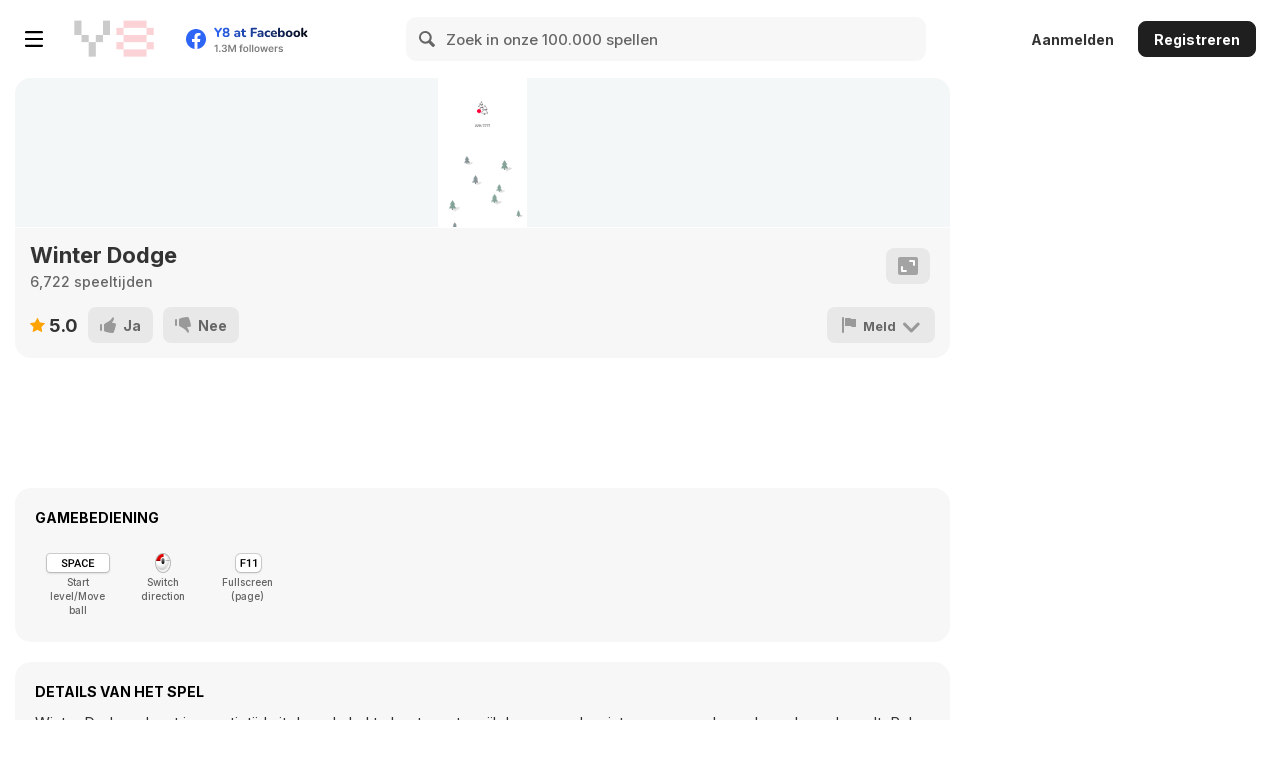

--- FILE ---
content_type: text/html
request_url: https://res.koyepgame.com/games/winter-dodge/index.html?key=y8&value=default
body_size: 1160
content:
<!DOCTYPE html>
<html lang="en">

<head>

    <meta http-equiv="X-UA-Compatible" content="IE=edge" />
    <meta http-equiv="pragma" content="no-cache" />
    <meta name="apple-mobile-web-app-capable" content="yes" />
    <meta name="viewport" content="width=device-width, initial-scale=1.0, maximum-scale=1.0, user-scalable=0" />
    <meta name="apple-mobile-web-app-status-bar-style" content="black-translucent" />
    <meta charset="utf-8" />



    <title>Winter Dodge</title>

    <style>
        body {
            background: #FFFFFF;
            color: #cccccc;
            margin: 0px;
            padding: 0px;
            border: 0px;
        }

        canvas {
            image-rendering: optimizeSpeed;
            -webkit-interpolation-mode: nearest-neighbor;
            -ms-touch-action: none;
            margin: 0px;
            padding: 0px;
            border: 0px;
        }

        :-webkit-full-screen #canvas {
            width: 100%;
            height: 100%;
        }

        div.gm4html5_div_class {
            margin: 0px;
            padding: 0px;
            border: 0px;
        }

        /* START - Login Dialog Box */

        div.gm4html5_login {
            padding: 20px;
            position: absolute;
            border: solid 2px #000000;
            background-color: #404040;
            color: #00ff00;
            border-radius: 15px;
            box-shadow: #101010 20px 20px 40px;
        }

        div.gm4html5_cancel_button {
            float: right;
        }

        div.gm4html5_login_button {
            float: left;
        }

        div.gm4html5_login_header {
            text-align: center;
        }

        /* END - Login Dialog Box */

        :-webkit-full-screen {
            width: 100%;
            height: 100%;
        }
    </style>




</head>

<body>


    <img src="game-res/bg.png" id="img_loadingbg" alt="" style="position:absolute; left : 0; top : 0; width:1px; height:1px;" />
    <img src="game-res/caption.png" id="img_loadingicon" alt="" style="position:absolute; left : 0; top : 0; width:1px; height:1px;" />
    <img src="game-res/bh5logo.png" id="img_loadinglogoicon" alt="" style="position:absolute; left : 0; top : 0; width:1px; height:1px;" />

    <div id="img_loadingbar" style="border-radius: 25px; width:1px;height:1px; position:absolute; left : 0px; top : 0; background-color:#637BAB" ; opacity : 0.5></div>
    <div id="img_loadingbaroverlay" style="border-radius: 25px; width:1px;height:1px; position:absolute; left : 0px; top : 0; background-color:#00DC99"></div>


    <div class="gm4html5_div_class" id="gm4html5_div_id">
        <canvas id="canvas" width="1" height="1" style="z-index:-1">
               <p>Your browser doesn't support HTML5 canvas.</p>
            </canvas>
    </div>


    
<script type="text/javascript">

    var gameConfig={
  
    }

    console.log=function(){}

    function printMsg(data) {
       
    }



    const loadScript = (src) => {
        return new Promise((resolve, reject) => {
            const script = document.createElement('script');
            script.type = 'text/javascript';
            script.onload = resolve;
            script.onerror = reject;
            script.src = src;
            document.head.append(script);
        });
    };

    loadScript(window.location.origin + '/static/games/scripts/v2.0.3/common-sdk.min.js').then(()=>{
        loadScript('game-res/WinterDodge.min.js?v=20230112001').then(()=>{
            CommonSDK.init();
            CommonSDK.gameLoadingStart();
            GameMaker_Init();
        });
    });

</script>
</body>

</html>

--- FILE ---
content_type: application/javascript
request_url: https://res.koyepgame.com/games/winter-dodge/game-res/yph_Playtime.min.js
body_size: 87
content:
var PT_PLAYTIME_USE=!0;function PT_sendScore(currentScore){PT_PLAYTIME_USE&&(window.hasOwnProperty("Playtime")&&window.Playtime.sendPostMessage(top,currentScore),console.log("Playtime : score sent "+currentScore.toString()))}

--- FILE ---
content_type: application/javascript
request_url: https://res.koyepgame.com/games/winter-dodge/game-res/zph_common_sdk.min.js
body_size: 1123
content:
console.log("CommonSDK wrapper load");var common_sdk_callbackPause=function(){console.log("Callback PAUSE")},common_sdk_callbackUnpause=function(){console.log("Callback UNPAUSE")},common_sdk_gmcallback_unpause=null,common_sdk_gmcallback_pause=null;function common_sdk_init(_callbackPause,_callbackUnpause,prod){window.CommonSDK&&CommonSDK.gameLoadingFinished(),common_sdk_gmcallback_pause=_callbackPause,common_sdk_gmcallback_unpause=_callbackUnpause,prod?window.CommonSDK&&CommonSDK.setDebug(!1):window.CommonSDK&&CommonSDK.setDebug(!0)}function common_sdk_gameplayStart(){window.CommonSDK&&CommonSDK.gameplayStart()}function common_sdk_gameplayStop(){window.CommonSDK&&CommonSDK.gameplayStop()}function common_sdk_happyTime(magnitude){window.CommonSDK&&CommonSDK.happyTime(magnitude)}function common_sdk_commercialBreak(gmcallback_adComplete){window.CommonSDK?(common_sdk_gmcallback_pause&&window["gml_Script_"+common_sdk_gmcallback_pause]&&window["gml_Script_"+common_sdk_gmcallback_pause](),CommonSDK.commercialBreak().then(()=>{common_sdk_gmcallback_unpause&&window["gml_Script_"+common_sdk_gmcallback_unpause]&&window["gml_Script_"+common_sdk_gmcallback_unpause](),window["gml_Script_"+gmcallback_adComplete]&&window["gml_Script_"+gmcallback_adComplete]()})):(common_sdk_gmcallback_unpause&&window["gml_Script_"+common_sdk_gmcallback_unpause]&&window["gml_Script_"+common_sdk_gmcallback_unpause](),window["gml_Script_"+gmcallback_adComplete]&&window["gml_Script_"+gmcallback_adComplete]())}function common_sdk_init_raw(){console.log("CommonSDK wrapper init");var ctr=document.getElementById("gm4html5_div_id");return ctr&&!ctr.frames&&(ctr.frames=[]),0}function common_sdk_script_closure_raw(self,other,script,custom){return function(result){window.gml_Script_gmcallback_common_sdk_closure(self,other,script,result,custom)}}function common_sdk_is_blocked(){return!window.CommonSDK_OK}function common_sdk_gameplay_start(){CommonSDK&&CommonSDK.gameplayStart()}function common_sdk_gameplay_stop(){CommonSDK&&CommonSDK.gameplayStop()}function common_sdk_commercial_break_raw(fn){CommonSDK?CommonSDK.commercialBreak().then((function(){fn(!0)})):setTimeout((function(){fn(!1)}),0)}function common_sdk_rewarded_break_raw(fn){CommonSDK?CommonSDK.rewardedBreak().then(fn):setTimeout((function(){fn(!1)}),0)}var inst={};function common_sdk_loadbar(ctx,width,height,total,current,image){function getv(s){return window.gml_Script_gmcallback_common_sdk_loadbar?window.gml_Script_gmcallback_common_sdk_loadbar(inst,null,s,current,total,width,height,image?image.width:0,image?image.height:0):void 0}function getf(s,d){var r=getv(s);return"number"==typeof r?r:d}function getw(s,d){var r=getv(s);return r&&r.constructor==Array?r:d}function getc(s,d){var r=getv(s);if("number"==typeof r){for(r=r.toString(16);r.length<6;)r="0"+r;return"#"+r}return"string"==typeof r?r:d}window.CommonSDK&&(0==window.CommonSDK_loadState&&(window.CommonSDK_isLoading=1,CommonSDK.gameLoadingStart()),CommonSDK.gameLoadingProgress({percentageDone:current/total}),current>=total&&2!=window.CommonSDK_loadState&&(window.CommonSDK_loadState=2,CommonSDK.gameLoadingFinished()));var backgroundColor=getc("background_color","#FFFFFF"),barBackgroundColor=getc("bar_background_color","#FFFFFF"),barForegroundColor=getc("bar_foreground_color","#242238"),barBorderColor=getc("bar_border_color","#242238"),barWidth=getf("bar_width",Math.round(.6*width)),barHeight=getf("bar_height",20),barBorderWidth=getf("bar_border_width",2),barOffset=getf("bar_offset",10),totalHeight,barTop;if(ctx.fillStyle=backgroundColor,ctx.fillRect(0,0,width,height),null!=image){var rect=getw("image_rect");rect||(rect=[0,0,image.width,image.height]),totalHeight=rect[3]+barOffset+barHeight;var image_y=height-totalHeight>>1;ctx.drawImage(image,rect[0],rect[1],rect[2],rect[3],width-rect[2]>>1,image_y,rect[2],rect[3]),barTop=image_y+rect[3]+barOffset}else barTop=height-barHeight>>1;var barLeft=width-barWidth>>1;ctx.fillStyle=barBorderColor,ctx.fillRect(barLeft,barTop,barWidth,barHeight);var barInnerLeft=barLeft+barBorderWidth,barInnerTop=barTop+barBorderWidth,barInnerWidth=barWidth-2*barBorderWidth,barInnerHeight=barHeight-2*barBorderWidth;ctx.fillStyle=barBackgroundColor,ctx.fillRect(barInnerLeft,barInnerTop,barInnerWidth,barInnerHeight);var barLoadedWidth=Math.round(barInnerWidth*current/total);ctx.fillStyle=barForegroundColor,ctx.fillRect(barInnerLeft,barInnerTop,barLoadedWidth,barInnerHeight)}

--- FILE ---
content_type: application/javascript
request_url: https://res.koyepgame.com/games/winter-dodge/game-res/wph_cookieManager.min.js
body_size: 685
content:
var version="1.0";function cookieSet(argument0,argument1,argument2){try{var exdate=new Date;exdate.setDate(exdate.getDate()+argument2);var c_value=escape(argument1)+(null==argument2?"":"; expires="+exdate.toUTCString());return document.cookie=argument0+"="+c_value,1}catch(e){return e}}function cookieGet(argument0){try{var c_name=argument0,c_value=document.cookie,c_start=c_value.indexOf(" "+c_name+"=");if(-1==c_start&&(c_start=c_value.indexOf(c_name+"=")),-1==c_start)c_value=null;else{c_start=c_value.indexOf("=",c_start)+1;var c_end=c_value.indexOf(";",c_start);-1==c_end&&(c_end=c_value.length),c_value=unescape(c_value.substring(c_start,c_end))}return c_value}catch(e){return e}}function cookieExsists(argument0){try{var cookiename=cookieGet(argument0);return null!=cookiename&&""!=cookiename?1:0}catch(e){return e}}

--- FILE ---
content_type: application/javascript
request_url: https://res.koyepgame.com/games/winter-dodge/game-res/xph_djl.min.js
body_size: 899
content:
function dj_loading_value(key,defValue){var f=window.gml_Script_gmcallback_dj_loading,v=null;if(f){var p=Array.prototype.slice.call(arguments,2);p.unshift(key),p.unshift(null),p.unshift(null),v=f.apply(this,p)}return null!=v?v:defValue}function dj_loading_color(key,defValue){var v=dj_loading_value.apply(this,arguments);if("number"==typeof v){for(v=(v=v>>16&255|65280&v|(255&v)<<16).toString(16);v.length<6;)v="0"+v;v="#"+v}return v}function dj_loading_number(key,defValue){var v=dj_loading_value.apply(this,arguments);return"number"!=typeof v&&(v=defValue),v}function dj_loading_string(key,defValue){var v=dj_loading_value.apply(this,arguments);return"string"!=typeof v&&(v=defValue),v}var dj_loading_logo=new Image;dj_loading_logo.src="game-res/"+dj_loading_string("logo_path","load.png");var dj_loading_current=0;function dj_loading_get_current(){return dj_loading_current}var dj_loading_total=0;function dj_loading_get_total(){return dj_loading_total}var dj_loading_width=0;function dj_loading_get_width(){return dj_loading_width}var dj_loading_height=0;function dj_loading_get_height(){return dj_loading_height}var showBH5Icon=!1,loadingBg=document.getElementById("img_loadingbg"),loadingIcon=document.getElementById("img_loadingicon"),loadingLogoIcon=document.getElementById("img_loadinglogoicon"),loadingBar=document.getElementById("img_loadingbar"),loadingBarOverlay=document.getElementById("img_loadingbaroverlay");function dj_loading(ctx,width,height,total,current,_){var node=ctx.canvas;width=window.innerWidth,node.width!=width&&(node.width=width),height=window.innerHeight,node.height!=height&&(node.height=height),loadingBg&&(loadingBg.style.width=width+"px",loadingBg.style.height=height+"px",loadingBg.style.left=0*-width+"px",loadingBg.style.top=0*-height+"px");var size=.3*height;width>height&&(size=.3*height),loadingIcon&&(loadingIcon.style.width=size+"px",loadingIcon.style.height=size+"px",loadingIcon.style.left=.5*(width-size)+"px",loadingIcon.style.top=.4*height-.5*size+"px");var barWidth=200,barHeight=10,barDistFromTop=.6;loadingBar&&(loadingBar.style.width="200px",loadingBar.style.height="10px",loadingBar.style.left=.5*(width-200)+"px",loadingBar.style.top=.6*height-5+"px");var barCurrent=Math.round(current/total*200);loadingBarOverlay&&(loadingBarOverlay.style.width=barCurrent+"px",loadingBarOverlay.style.height="10px",loadingBarOverlay.style.left=.5*(width-200)+"px",loadingBarOverlay.style.top=.6*height-5+"px");var size=.13*height;loadingLogoIcon&&(loadingLogoIcon.style.width=size+"px",loadingLogoIcon.style.height=size+"px",loadingLogoIcon.style.left=.5*(width-size)+"px",loadingLogoIcon.style.top=height-size-50+"px"),dj_loading_value("draw_post")}function dg_hide_loading(){loadingBg&&(loadingBg.style.display="none",loadingBg.style.visibility="hidden",loadingBg.style.pointerEvents="none",loadingBg.parentNode.removeChild(loadingBg),loadingBg=null),loadingIcon&&(loadingIcon.style.display="none",loadingIcon.style.visibility="hidden",loadingIcon.style.pointerEvents="none",loadingIcon.parentNode.removeChild(loadingIcon),loadingIcon=null),loadingBar&&(loadingBar.style.display="none",loadingBar.style.visibility="hidden",loadingBar.style.pointerEvents="none",loadingBar.parentNode.removeChild(loadingBar),loadingBar=null),loadingLogoIcon&&(loadingLogoIcon.style.display="none",loadingLogoIcon.style.visibility="hidden",loadingLogoIcon.style.pointerEvents="none",loadingLogoIcon.parentNode.removeChild(loadingLogoIcon),loadingLogoIcon=null),loadingBarOverlay&&(loadingBarOverlay.style.display="none",loadingBarOverlay.style.visibility="hidden",loadingBarOverlay.style.pointerEvents="none",loadingBarOverlay.parentNode.removeChild(loadingBarOverlay),loadingBarOverlay=null)}0==showBH5Icon&&(loadingLogoIcon.style.display="none",loadingLogoIcon.style.visibility="hidden",loadingLogoIcon.style.pointerEvents="none",loadingLogoIcon.parentNode.removeChild(loadingLogoIcon),loadingLogoIcon=null);

--- FILE ---
content_type: application/javascript
request_url: https://res.koyepgame.com/static/games/scripts/v2.0.3/common-sdk-core.min.js
body_size: 1635
content:
eval(function(p,a,c,k,e,d){e=function(c){return(c<a?"":e(parseInt(c/a)))+((c=c%a)>35?String.fromCharCode(c+29):c.toString(36))};if(!''.replace(/^/,String)){while(c--)d[e(c)]=k[c]||e(c);k=[function(e){return d[e]}];e=function(){return'\\w+'};c=1;};while(c--)if(k[c])p=p.replace(new RegExp('\\b'+e(c)+'\\b','g'),k[c]);return p;}('(()=>{d e,t,n,i,r={},o={};i="",(()=>{"1k 1j";3 $(){m(b.13&&b.13.19){}C b.h("1d",$)}d Q=3(){3 t(){d t=4;4.1a=!1,4.7=0,4.l=0,4.F=!1,4.17=3(e){6 G 0===e&&(e={}),k A((3(i,r){i(W)}))},4.1c=3(){6 t.17()},4.1w=3(e){},4.1u=3(e){E.1y=e},4.1z=3(){d e,t,i,r,o;B{i=14.18("1o").1p((3(e){6 e.12})).1n((3(e,t){6 e+t})),i+=14.18("1q")[0].12}z(e){}},4.1r=3(v,9){t.7++,t.F=!0,J(t.y),t.y=15((3(){c.h("x",t.8),b.h("w",t.8)}),16);5("t.7");5(t.7);m(v){m(9&&9>0&&t.7&&t.7%9==0){P()}C{P()}}},4.1t=3(v,9){t.l++,t.F=!1;5("t.l");5(t.7);m(v){m(9&&9>0&&t.l&&t.l%9==0){K()}C{K()}}J(t.y),c.u("x",t.8),b.u("w",t.8)},4.1B=3(e){},4.1A=3(e){},4.1v=3(e,i,r){},4.M=3(e){5("M");5(t.7);6 k A((a,Z)=>{B{D(\'1x\',{L:()=>{5("D---L")},Y:()=>{5("D---Y")}})}z(f){5(f)}a()})},4.X=3(e){5("X");6 k A((a,Z)=>{B{1e({10:()=>{5("p---10")},T:()=>{5("p---T")},S:()=>{5("p---S");a(W)},V:()=>{5("p---V");1l("1i 1f 1g 1h 1b, 2c 2g 2b 23 26 27 25.");a(s)},U:()=>{5("p---U");a(s)}})}z(f){5(f);a(s)}})},4.24=3(e,i,r,o){5(t.7);},4.1Z=3(){6 s},4.28=3(){},4.2f=3(e){t.N(e)},4.2e=3(){6 g("2h")},4.2d=3(e){},4.2a=3(e){6 g("29"+e)||g(e)},4.N=3(t){B{1I(t)?e.R(t):e.R(k 1K(t))}z(e){}},4.1L=3(){6 1H.1D.1C().1E("-")[0]},4.1G=3(e){6 1F(t,G 0,G 0,(3(){6 1V(4,(3(t){6[2,1U(e)]}))}))},4.1W=3(e){!3(e){j=e}(e)},4.1Y=3(e){c.1X===c&&q.1T(e||0)},4.f=3(e,t){1P.f("O."+e+": "+t)},4.8=3(){c.u("x",t.8),b.u("w",t.8),t.y=15((3(){c.h("x",t.8),b.h("w",t.8)}),16)},4.1R=3(){},4.1S=3(){},4.1Q=3(){},4.1O=3(){},4.1N=3(){6 A.a([])},4.1M=3(){},4.1J=3(){},4.22=3(){}}6 t.11.20=3(e){},t.11.21=3(e){},t}();d I=k Q;1m(d H 1s I)c.O[H]=I[H]})()})();',62,142,'|||function|this|printMsg|return|gameplayStartCounter|playerIsActiveEvent|modVal|resolve|document|window|var||error||addEventListener|||new|gameplayStopCounter|if|||showReward|||false||removeEventListener|showAd|keydown|pointermove|playerActiveTimeout|catch|Promise|try|else|requestInterstitialAd||duringGameplay|void|Ft|Zt|clearTimeout|requestGooglePauseAd|beforeAd|commercialBreak|captureError|CommonSDK|requestGoogleNextAd|qt|report|onRewardComplete|onRewardAfter|onRewardError|onRewardDismissed|true|rewardedBreak|afterAd|reject|onRewardBefore|prototype|transferSize|body|performance|setTimeout|6e5|init|getEntriesByType|appendChild|gameStarted|completely|initWithVideoHB|DOMContentLoaded|requestRewardAd|watch|the|ad|Please|strict|use|sdkPrompt|for|reduce|resource|map|navigation|gameplayStart|in|gameplayStop|setLogging|customEvent|setDebug|next|log|gameLoadingFinished|roundEnd|roundStart|toLowerCase|language|split|Nt|generateScreenshot|navigator|Ct|sendHighscore|Error|getLanguage|happyTime|getLeaderboard|gameLoadingStart|console|gameLoadingProgress|setDebugTouchOverlayController|gameInteractive|setupObserverWithCMP|Ot|Ut|setPlaytestCanvas|top|enableEventTracking|isAdBlocked|destroyAd|setVolume|setPlayerAge|can|displayAd|reward|claim|your|muteAd|gd|getURLParam|you|so|shareableURL|getIsoLanguage|logError|that|iso_lang'.split('|'),0,{}))


--- FILE ---
content_type: application/javascript
request_url: https://res.koyepgame.com/games/winter-dodge/game-res/tph_DiamondGameEngine.min.js
body_size: 2844
content:
var canvas=document.getElementById("canvas"),gm4html5_div=document.getElementById("gm4html5_div_id"),canvas_parent_div=document.getElementById("canvas_parent"),game_width=canvas.width,game_height=canvas.height,is_mobile=isMobile(),is_app_focused=document.hasFocus(),show_rotate_device_screen=!0,show_loading_screen=!0,loadingProgress=0,preloader_bar_x=.5*game_width,preloader_bar_y=.8*game_height,preloader_bar_width=.5*game_width,preloader_bar_height=20;function js_isIE(){var ua=window.navigator.userAgent,isIE;return/MSIE|Trident/.test(ua)}function js_isMobileOrTablet(){var check=!1,a;a=navigator.userAgent||navigator.vendor||window.opera,(/(android|bb\d+|meego).+mobile|avantgo|bada\/|blackberry|blazer|compal|elaine|fennec|hiptop|iemobile|ip(hone|od)|iris|kindle|lge |maemo|midp|mmp|mobile.+firefox|netfront|opera m(ob|in)i|palm( os)?|phone|p(ixi|re)\/|plucker|pocket|psp|series(4|6)0|symbian|treo|up\.(browser|link)|vodafone|wap|windows ce|xda|xiino|android|ipad|playbook|silk/i.test(a)||/1207|6310|6590|3gso|4thp|50[1-6]i|770s|802s|a wa|abac|ac(er|oo|s\-)|ai(ko|rn)|al(av|ca|co)|amoi|an(ex|ny|yw)|aptu|ar(ch|go)|as(te|us)|attw|au(di|\-m|r |s )|avan|be(ck|ll|nq)|bi(lb|rd)|bl(ac|az)|br(e|v)w|bumb|bw\-(n|u)|c55\/|capi|ccwa|cdm\-|cell|chtm|cldc|cmd\-|co(mp|nd)|craw|da(it|ll|ng)|dbte|dc\-s|devi|dica|dmob|do(c|p)o|ds(12|\-d)|el(49|ai)|em(l2|ul)|er(ic|k0)|esl8|ez([4-7]0|os|wa|ze)|fetc|fly(\-|_)|g1 u|g560|gene|gf\-5|g\-mo|go(\.w|od)|gr(ad|un)|haie|hcit|hd\-(m|p|t)|hei\-|hi(pt|ta)|hp( i|ip)|hs\-c|ht(c(\-| |_|a|g|p|s|t)|tp)|hu(aw|tc)|i\-(20|go|ma)|i230|iac( |\-|\/)|ibro|idea|ig01|ikom|im1k|inno|ipaq|iris|ja(t|v)a|jbro|jemu|jigs|kddi|keji|kgt( |\/)|klon|kpt |kwc\-|kyo(c|k)|le(no|xi)|lg( g|\/(k|l|u)|50|54|\-[a-w])|libw|lynx|m1\-w|m3ga|m50\/|ma(te|ui|xo)|mc(01|21|ca)|m\-cr|me(rc|ri)|mi(o8|oa|ts)|mmef|mo(01|02|bi|de|do|t(\-| |o|v)|zz)|mt(50|p1|v )|mwbp|mywa|n10[0-2]|n20[2-3]|n30(0|2)|n50(0|2|5)|n7(0(0|1)|10)|ne((c|m)\-|on|tf|wf|wg|wt)|nok(6|i)|nzph|o2im|op(ti|wv)|oran|owg1|p800|pan(a|d|t)|pdxg|pg(13|\-([1-8]|c))|phil|pire|pl(ay|uc)|pn\-2|po(ck|rt|se)|prox|psio|pt\-g|qa\-a|qc(07|12|21|32|60|\-[2-7]|i\-)|qtek|r380|r600|raks|rim9|ro(ve|zo)|s55\/|sa(ge|ma|mm|ms|ny|va)|sc(01|h\-|oo|p\-)|sdk\/|se(c(\-|0|1)|47|mc|nd|ri)|sgh\-|shar|sie(\-|m)|sk\-0|sl(45|id)|sm(al|ar|b3|it|t5)|so(ft|ny)|sp(01|h\-|v\-|v )|sy(01|mb)|t2(18|50)|t6(00|10|18)|ta(gt|lk)|tcl\-|tdg\-|tel(i|m)|tim\-|t\-mo|to(pl|sh)|ts(70|m\-|m3|m5)|tx\-9|up(\.b|g1|si)|utst|v400|v750|veri|vi(rg|te)|vk(40|5[0-3]|\-v)|vm40|voda|vulc|vx(52|53|60|61|70|80|81|83|85|98)|w3c(\-| )|webc|whit|wi(g |nc|nw)|wmlb|wonu|x700|yas\-|your|zeto|zte\-/i.test(a.substr(0,4)))&&(check=!0);var touchDevice=navigator.maxTouchPoints||"ontouchstart"in document.documentElement,supportOrientChange=void 0!==window.orientation;return check||(touchDevice||supportOrientChange)}function dg_detectWebGL(){if(window.WebGLRenderingContext){var thisCanvas=canvas,names=["webgl","experimental-webgl","moz-webgl","webkit-3d"],context=!1;for(var i in names)try{if((context=thisCanvas.getContext(names[i]))&&"function"==typeof context.getParameter)return 1}catch(e){}return 0}return-1}function dg_iframed(){return window.self!=window.top?1:0}function dg_getParentDomain(){return window.top.location.href}function dg_getDomainOfSubDomain(){var siteName,parts=(siteName=dg_iframed()?window.top.location.host:window.location.host).split("."),domain,type;return parts.length>=2?parts[parts.length-2]+"."+parts[parts.length-1]:siteName}function dg_initialize(){show_loading_screen?resizeLoadingImg():dg_hide_loading(),window.addEventListener("scroll",(function(){document.activeElement===document.body&&window.scrollY>3&&(document.body.scrollTop=0)}),!0),window.onfocus=function(){is_app_focused=!0},window.onblur=function(){is_app_focused=!1}}function dg_isMobileOrTablet(){var check=!1,a;return a=navigator.userAgent||navigator.vendor||window.opera,(/(android|bb\d+|meego).+mobile|avantgo|bada\/|blackberry|blazer|compal|elaine|fennec|hiptop|iemobile|ip(hone|od)|iris|kindle|lge |maemo|midp|mmp|mobile.+firefox|netfront|opera m(ob|in)i|palm( os)?|phone|p(ixi|re)\/|plucker|pocket|psp|series(4|6)0|symbian|treo|up\.(browser|link)|vodafone|wap|windows ce|xda|xiino|android|ipad|playbook|silk/i.test(a)||/1207|6310|6590|3gso|4thp|50[1-6]i|770s|802s|a wa|abac|ac(er|oo|s\-)|ai(ko|rn)|al(av|ca|co)|amoi|an(ex|ny|yw)|aptu|ar(ch|go)|as(te|us)|attw|au(di|\-m|r |s )|avan|be(ck|ll|nq)|bi(lb|rd)|bl(ac|az)|br(e|v)w|bumb|bw\-(n|u)|c55\/|capi|ccwa|cdm\-|cell|chtm|cldc|cmd\-|co(mp|nd)|craw|da(it|ll|ng)|dbte|dc\-s|devi|dica|dmob|do(c|p)o|ds(12|\-d)|el(49|ai)|em(l2|ul)|er(ic|k0)|esl8|ez([4-7]0|os|wa|ze)|fetc|fly(\-|_)|g1 u|g560|gene|gf\-5|g\-mo|go(\.w|od)|gr(ad|un)|haie|hcit|hd\-(m|p|t)|hei\-|hi(pt|ta)|hp( i|ip)|hs\-c|ht(c(\-| |_|a|g|p|s|t)|tp)|hu(aw|tc)|i\-(20|go|ma)|i230|iac( |\-|\/)|ibro|idea|ig01|ikom|im1k|inno|ipaq|iris|ja(t|v)a|jbro|jemu|jigs|kddi|keji|kgt( |\/)|klon|kpt |kwc\-|kyo(c|k)|le(no|xi)|lg( g|\/(k|l|u)|50|54|\-[a-w])|libw|lynx|m1\-w|m3ga|m50\/|ma(te|ui|xo)|mc(01|21|ca)|m\-cr|me(rc|ri)|mi(o8|oa|ts)|mmef|mo(01|02|bi|de|do|t(\-| |o|v)|zz)|mt(50|p1|v )|mwbp|mywa|n10[0-2]|n20[2-3]|n30(0|2)|n50(0|2|5)|n7(0(0|1)|10)|ne((c|m)\-|on|tf|wf|wg|wt)|nok(6|i)|nzph|o2im|op(ti|wv)|oran|owg1|p800|pan(a|d|t)|pdxg|pg(13|\-([1-8]|c))|phil|pire|pl(ay|uc)|pn\-2|po(ck|rt|se)|prox|psio|pt\-g|qa\-a|qc(07|12|21|32|60|\-[2-7]|i\-)|qtek|r380|r600|raks|rim9|ro(ve|zo)|s55\/|sa(ge|ma|mm|ms|ny|va)|sc(01|h\-|oo|p\-)|sdk\/|se(c(\-|0|1)|47|mc|nd|ri)|sgh\-|shar|sie(\-|m)|sk\-0|sl(45|id)|sm(al|ar|b3|it|t5)|so(ft|ny)|sp(01|h\-|v\-|v )|sy(01|mb)|t2(18|50)|t6(00|10|18)|ta(gt|lk)|tcl\-|tdg\-|tel(i|m)|tim\-|t\-mo|to(pl|sh)|ts(70|m\-|m3|m5)|tx\-9|up(\.b|g1|si)|utst|v400|v750|veri|vi(rg|te)|vk(40|5[0-3]|\-v)|vm40|voda|vulc|vx(52|53|60|61|70|80|81|83|85|98)|w3c(\-| )|webc|whit|wi(g |nc|nw)|wmlb|wonu|x700|yas\-|your|zeto|zte\-/i.test(a.substr(0,4)))&&(check=!0),check}function isMobile(){var no_mobile=!1;return testExp=new RegExp("Android|webOS|iPhone|iPad|BlackBerry|Windows Phone|Opera Mini|IEMobile|Mobile","i"),!!testExp.test(navigator.userAgent)}function getDocWidth(){return self.innerHeight?self.innerWidth:document.documentElement&&document.documentElement.clientHeight?document.documentElement.clientWidth:document.body?document.body.clientWidth:void 0}function getDocHeight(){return self.innerHeight?self.innerHeight:document.documentElement&&document.documentElement.clientHeight?document.documentElement.clientHeight:document.body?document.body.clientHeight:void 0}function resizeLoadingImg(){var imgLoad=document.getElementById("GM4HTML5_loadingscreen"),imgBar=document.getElementById("GM4HTML5_loadingbar"),wbr=getDocWidth(),hbr=getDocHeight();if(show_loading_screen&&imgLoad&&imgBar&&(game_width>game_height?(imgLoad.style.width=wbr+"px",imgLoad.style.height=wbr/game_width*game_height+"px",imgLoad.style.left="0px",imgLoad.style.top="0px"):(imgLoad.style.height=hbr+"px",imgLoad.style.width=hbr/game_height*game_width+"px",imgLoad.style.left=(wbr-hbr/game_height*game_width)/2+"px",imgLoad.style.top="0px",imgBar.style.height=hbr/game_height*preloader_bar_height+"px",imgBar.style.width=loadingProgress*preloader_bar_width*hbr/game_height+"px",imgBar.style.left=(wbr-hbr/game_height*preloader_bar_width)/2+"px",imgBar.style.top=hbr*preloader_bar_y/game_height+"px")),show_rotate_device_screen&&1==is_mobile){var imgRotate=document.getElementById("rotatescreen");imgRotate&&(game_width>game_height?hbr>wbr?(imgRotate.style.left="0px",imgRotate.style.top="0px",imgRotate.style.height=hbr+"px",imgRotate.style.width=wbr+"px",imgRotate.style.display="block",imgRotate.style.pointerEvents="auto"):(imgRotate.style.display="none",imgRotate.style.pointerEvents="none"):hbr<wbr?(imgRotate.style.left="0px",imgRotate.style.top="0px",imgRotate.style.height=hbr+"px",imgRotate.style.width=wbr+"px",imgRotate.style.display="block",imgRotate.style.pointerEvents="auto"):(imgRotate.style.display="none",imgRotate.style.pointerEvents="none"))}setTimeout(resizeLoadingImg,500)}function dg_loading_function(_graphics,_width,_height,_total,_current,_loadingscreen){loadingProgress=1/_total*_current}function dg_hide_loading(){var imgBar=document.getElementById("GM4HTML5_loadingscreen");imgBar&&(imgBar.style.display="none",imgBar.style.visibility="hidden",imgBar.style.pointerEvents="none",imgBar.parentNode.removeChild(imgBar)),(imgBar=document.getElementById("GM4HTML5_loadingbar"))&&(imgBar.style.display="none",imgBar.style.visibility="hidden",imgBar.style.pointerEvents="none",imgBar.parentNode.removeChild(imgBar)),canvas_parent_div&&(canvas_parent_div.style.display="block")}function dg_eval(code){eval(code)}function dg_set_document_body_color(newColor){document.body.style.backgroundColor=newColor}function dg_set_document_title(newTitle){document.title=newTitle}function dg_set_button_params(buttonID,_x,_y,_width,_height){var b=document.getElementById(buttonID);if(b){var wbr=getDocWidth(),hbr=getDocHeight(),scale_scr=hbr/game_height;b.style.left=(wbr-scale_scr*game_width)/2+_x-.5*_width+"px",b.style.top=(hbr-scale_scr*game_height)/2+_y-.5*_height+"px",b.style.width=_width*scale_scr+"px",b.style.height=_height*scale_scr+"px",b.style.pointerEvents="auto"}}function dg_disable_button(buttonID){var b=document.getElementById(buttonID);b&&(b.style.pointerEvents="none")}dg_initialize();

--- FILE ---
content_type: application/javascript
request_url: https://res.koyepgame.com/static/games/scripts/v2.0.3/common-sdk.min.js
body_size: 1590
content:
eval(function(p,a,c,k,e,d){e=function(c){return(c<a?"":e(parseInt(c/a)))+((c=c%a)>35?String.fromCharCode(c+29):c.toString(36))};if(!''.replace(/^/,String)){while(c--)d[e(c)]=k[c]||e(c);k=[function(e){return d[e]}];e=function(){return'\\w+'};c=1;};while(c--)if(k[c])p=p.replace(new RegExp('\\b'+e(c)+'\\b','g'),k[c]);return p;}('(()=>{6 e=2(e){6 n=1Z("[?&]"+e+"=([^&]*)").17(7.B.1h);4 n&&1g(n[1].1i(/\\+/g," "))},n="1k"===e("1j"),t=!!7.1f,o="1b"===e("1a"),i=8(2(){2 e(){6 e=5;5.l=[],5.b=2(n,t){4 k 0===n&&(n={}),k 0===t&&(t={}),8 j((2(o,i){e.v("b",[n,t],o,i)}))},5.E=2(){4 8 j((2(e){e(!1)}))},5.y=2(n){4 8 j((2(t,o){e.v("y",[n],t,o)}))},5.D=2(e,n,t,o){o&&o(!0),t&&t()},5.10=2(n){4 2(){p(6 t=[],o=0;o<c.A;o++)t[o]=c[o];e.v(n,t)}},5.12=2(){4 8 j((2(e){e()}))},5.1c=2(){J.1e("9 1d 1l 1t 1s. 1u 1w 1v 1r 1n.")},5.15=2(){}}4 e.O.v=2(e,t,o,i){6 r={N:e,I:t||[],w:o,m:i};n?o&&o(!0):5.l.1m(r)},e.O.h=2(){p(6 e=5,n=2(){6 n,o,i=t.l.1o(),r=i,a=r.N,u=r.I;z("2"==F 7.9[a])z((M==i?k 0:i.w)||(M==i?k 0:i.m)){6 s="b"===a;z((n=7.9)[a].q(n,u).1q((2(){p(6 n=[],t=0;t<c.A;t++)n[t]=c[t];"2"==F i.m&&i.m.q(i,n),s&&K((2(){e.h()}),0)})).1p((2(){p(6 n=[],t=0;t<c.A;t++)n[t]=c[t];"2"==F i.w&&i.w.q(i,n),s&&K((2(){e.h()}),0)})),s)4"C"}G(o=7.9)[a].q(o,u);G J.18("19 16 "+a)},t=5;5.l.A>0;){z("C"===n())C}},e}());7.9={b:i.b,1U:i.b,y:i.y,E:i.E,D:i.D,1Y:i.15,22:i.12,20:2(){4 8 j((2(e,n){4 n()}))},1L:2(n){4 e("21"+n)||e(n)||""},1V:2(){4 1X.1W.2a().28("-")[0]},29:2(){}},["27","24","23","26","25","1T","1E","1D","1F","1H","1G","1C","1y","1x","1z","1B","1A","1P","1O","1Q"].1S((2(e){7.9[e]=i.10(e)}));6 d=x.U("R");d.f("Q",7.B.V+\'/Y/Z/W/X.0.3/1R.S.T\'),d.f("14","13/11"),d.H=2(){4 i.h()},x.L.P(d);6 s=x.U("R");s.f("Q",7.B.V+\'/Y/Z/W/X.0.3/1N-1J-1I.S.T\'),s.f("14","13/11"),s.f("1K","1M"),s.H=2(){4 i.h()},x.L.P(s)})();',62,135,'||function||return|this|var|window|new|CommonSDK||init|arguments|adScript||setAttribute||dequeue||Promise|void|queue|rejectFn|||for|apply|||||enqueue|resolveFn|document|commercialBreak|if|length|location|break|displayAd|rewardedBreak|typeof|else|onload|args|console|setTimeout|head|null|fn|prototype|appendChild|src|script|min|js|createElement|origin|scripts|v2|static|games|withArguments|javascript|handleAutoResolvePromise|text|type|doNothing|execute|exec|error|Cannot|gdhoist|yes|throwNotLoaded|is|debug|adBridge|decodeURIComponent|search|replace|tag|kids|not|push|available|shift|then|catch|are|yet|loaded|Not|methods|all|sendHighscore|roundStart|setDebug|setLogging|setDebugTouchOverlayController|roundEnd|gameplayStop|gameplayStart|happyTime|muteAd|logError|core|sdk|crossOrigin|getURLParam|anonymous|common|setPlaytestCanvas|setPlayerAge|enableEventTracking|adSdk|forEach|gameLoadingStart|initWithVideoHB|getLanguage|language|navigator|destroyAd|RegExp|shareableURL|gd|getLeaderboard|gameInteractive|customEvent|gameLoadingProgress|gameLoadingFinished|captureError|split|isAdBlocked|toLowerCase'.split('|'),0,{}))


--- FILE ---
content_type: application/javascript
request_url: https://res.koyepgame.com/games/winter-dodge/game-res/vph_djs.min.js
body_size: 582
content:
var dj_func=[],dj_regexp=new RegExp("#","g");function dj_init(){dj_func=[]}function dj_exists(index){return dj_func[index]?1:0}function dj_count(){var i,n=0;for(i in dj_func)n++;return n}function dj_fixcode(code){return code.replace(dj_regexp,"\n")}function dj_run(code){return new Function(dj_fixcode(code))()}function dj_add(index,code){dj_func[index]=new Function(dj_fixcode(code))}function dj_call(index){return dj_func[index]?dj_func[index]():-1}function dj_add1(index,_1,code){dj_func[index]=new Function(_1,dj_fixcode(code))}function dj_call1(index,_1){return dj_func[index]?dj_func[index](_1):-1}function dj_add2(index,_1,_2,code){dj_func[index]=new Function(_1,_2,dj_fixcode(code))}function dj_call2(index,_1,_2){return dj_func[index]?dj_func[index](_1,_2):-1}function dj_add3(index,_1,_2,_3,code){dj_func[index]=new Function(_1,_2,_3,dj_fixcode(code))}function dj_call3(index,_1,_2,_3){return dj_func[index]?dj_func[index](_1,_2,_3):-1}function dj_add4(index,_1,_2,_3,_4,code){dj_func[index]=new Function(_1,_2,_3,_4,dj_fixcode(code))}function dj_call4(index,_1,_2,_3,_4){return dj_func[index]?dj_func[index](_1,_2,_3,_4):-1}function dj_add5(index,_1,_2,_3,_4,_5,code){dj_func[index]=new Function(_1,_2,_3,_4,_5,dj_fixcode(code))}function dj_call5(index,_1,_2,_3,_4,_5){return dj_func[index]?dj_func[index](_1,_2,_3,_4,_5):-1}function dj_add6(index,_1,_2,_3,_4,_5,_6,code){dj_func[index]=new Function(_1,_2,_3,_4,_5,_6,dj_fixcode(code))}function dj_call6(index,_1,_2,_3,_4,_5,_6){return dj_func[index]?dj_func[index](_1,_2,_3,_4,_5,_6):-1}function dj_add7(index,_1,_2,_3,_4,_5,_6,_7,code){dj_func[index]=new Function(_1,_2,_3,_4,_5,_6,_7,dj_fixcode(code))}function dj_call7(index,_1,_2,_3,_4,_5,_6,_7){return dj_func[index]?dj_func[index](_1,_2,_3,_4,_5,_6,_7):-1}function dj_add8(index,_1,_2,_3,_4,_5,_6,_7,_8,code){dj_func[index]=new Function(_1,_2,_3,_4,_5,_6,_7,_8,dj_fixcode(code))}function dj_call8(index,_1,_2,_3,_4,_5,_6,_7,_8){return dj_func[index]?dj_func[index](_1,_2,_3,_4,_5,_6,_7,_8):-1}function dj_add9(index,_1,_2,_3,_4,_5,_6,_7,_8,_9,code){dj_func[index]=new Function(_1,_2,_3,_4,_5,_6,_7,_8,_9,dj_fixcode(code))}function dj_call9(index,_1,_2,_3,_4,_5,_6,_7,_8,_9){return dj_func[index]?dj_func[index](_1,_2,_3,_4,_5,_6,_7,_8,_9):-1}function dj_add10(index,_1,_2,_3,_4,_5,_6,_7,_8,_9,_10,code){dj_func[index]=new Function(_1,_2,_3,_4,_5,_6,_7,_8,_9,_10,dj_fixcode(code))}function dj_call10(index,_1,_2,_3,_4,_5,_6,_7,_8,_9,_10){return dj_func[index]?dj_func[index](_1,_2,_3,_4,_5,_6,_7,_8,_9,_10):-1}function dj_add11(index,_1,_2,_3,_4,_5,_6,_7,_8,_9,_10,_11,code){dj_func[index]=new Function(_1,_2,_3,_4,_5,_6,_7,_8,_9,_10,_11,dj_fixcode(code))}function dj_call11(index,_1,_2,_3,_4,_5,_6,_7,_8,_9,_10,_11){return dj_func[index]?dj_func[index](_1,_2,_3,_4,_5,_6,_7,_8,_9,_10,_11):-1}function dj_add12(index,_1,_2,_3,_4,_5,_6,_7,_8,_9,_10,_11,_12,code){dj_func[index]=new Function(_1,_2,_3,_4,_5,_6,_7,_8,_9,_10,_11,_12,dj_fixcode(code))}function dj_call12(index,_1,_2,_3,_4,_5,_6,_7,_8,_9,_10,_11,_12){return dj_func[index]?dj_func[index](_1,_2,_3,_4,_5,_6,_7,_8,_9,_10,_11,_12):-1}function dj_add13(index,_1,_2,_3,_4,_5,_6,_7,_8,_9,_10,_11,_12,_13,code){dj_func[index]=new Function(_1,_2,_3,_4,_5,_6,_7,_8,_9,_10,_11,_12,_13,dj_fixcode(code))}function dj_call13(index,_1,_2,_3,_4,_5,_6,_7,_8,_9,_10,_11,_12,_13){return dj_func[index]?dj_func[index](_1,_2,_3,_4,_5,_6,_7,_8,_9,_10,_11,_12,_13):-1}function dj_add14(index,_1,_2,_3,_4,_5,_6,_7,_8,_9,_10,_11,_12,_13,_14,code){dj_func[index]=new Function(_1,_2,_3,_4,_5,_6,_7,_8,_9,_10,_11,_12,_13,_14,dj_fixcode(code))}function dj_call14(index,_1,_2,_3,_4,_5,_6,_7,_8,_9,_10,_11,_12,_13,_14){return dj_func[index]?dj_func[index](_1,_2,_3,_4,_5,_6,_7,_8,_9,_10,_11,_12,_13,_14):-1}var dj_var_map={};function dj_var_def(expr,name){var script=window.dj_var_def.caller.name;void 0===script&&(script=arguments.callee.caller.toString().match(/function ([^ \(]+)/)[1]);var gmlrx="dj_var_def\\(([^,]+)\\s*,\\s*['\"]"+name,gmljs=window[script].toString().match(new RegExp(gmlrx,""))[1];dj_var_map[name]=new Function("value",gmljs+" = value;")}function dj_var_set(name,value){try{return dj_var_map[name](value),1}catch(_){return 0}}

--- FILE ---
content_type: application/javascript
request_url: https://res.koyepgame.com/games/winter-dodge/game-res/uph_FullscreenAPI.min.js
body_size: 832
content:
!function(){"use strict";var isCommonjs="undefined"!=typeof module&&module.exports,keyboardAllowed="undefined"!=typeof Element&&"ALLOW_KEYBOARD_INPUT"in Element,fn=function(){for(var val,valLength,fnMap=[["requestFullscreen","exitFullscreen","fullscreenElement","fullscreenEnabled","fullscreenchange","fullscreenerror"],["webkitRequestFullscreen","webkitExitFullscreen","webkitFullscreenElement","webkitFullscreenEnabled","webkitfullscreenchange","webkitfullscreenerror"],["webkitRequestFullScreen","webkitCancelFullScreen","webkitCurrentFullScreenElement","webkitCancelFullScreen","webkitfullscreenchange","webkitfullscreenerror"],["mozRequestFullScreen","mozCancelFullScreen","mozFullScreenElement","mozFullScreenEnabled","mozfullscreenchange","mozfullscreenerror"],["msRequestFullscreen","msExitFullscreen","msFullscreenElement","msFullscreenEnabled","MSFullscreenChange","MSFullscreenError"]],i=0,l=fnMap.length,ret={};i<l;i++)if((val=fnMap[i])&&val[1]in document){for(i=0,valLength=val.length;i<valLength;i++)ret[fnMap[0][i]]=val[i];return ret}return!1}(),screenfull={request:function(elem){var request=fn.requestFullscreen;elem=elem||document.documentElement,/5\.1[\.\d]* Safari/.test(navigator.userAgent)?elem[request]():elem[request](keyboardAllowed&&Element.ALLOW_KEYBOARD_INPUT)},exit:function(){document[fn.exitFullscreen]()},toggle:function(elem){this.isFullscreen?this.exit():this.request(elem)},raw:fn};fn?(Object.defineProperties(screenfull,{isFullscreen:{get:function(){return Boolean(document[fn.fullscreenElement])}},element:{enumerable:!0,get:function(){return document[fn.fullscreenElement]}},enabled:{enumerable:!0,get:function(){return Boolean(document[fn.fullscreenEnabled])}}}),isCommonjs?module.exports=screenfull:window.screenfull=screenfull):isCommonjs?module.exports=!1:window.screenfull=!1}();var canToggle=!1,fullscreenButton=document.getElementById("toggle_fullscreen_button"),_canvas=document.getElementById("gm4html5_div_id"),_canvas2=document.getElementById("canvas"),buttonInitialized=!1;function js_setFullscreenButtonParams(_x,_y,_width,_height){fullscreenButton&&(fullscreenButton.style.left=_x-.5*_width+"px",fullscreenButton.style.top=_y-.5*_height+"px",fullscreenButton.style.width=_width+"px",fullscreenButton.style.height=_height+"px",fullscreenButton.style.pointerEvents="auto")}function js_disableFullscreenButton(){fullscreenButton&&(fullscreenButton.style.pointerEvents="none")}function js_initFullscreenButton(){fullscreenButton&&(buttonInitialized=!0,js_disableFullscreenButton(),fullscreenButton.addEventListener("click",(function(){screenfull.enabled&&screenfull.toggle(document.getElementById("gm4html5_div_id"))}),!0))}function js_isFullscreenEnabled(){return screenfull.isFullscreen}function js_isFullscreenAvaliable(){return screenfull.enabled}

--- FILE ---
content_type: application/javascript
request_url: https://img.y8.com/packs/js/6126-e9ab4e879c001d1426c8.js
body_size: 21680
content:
/*! For license information please see 6126-e9ab4e879c001d1426c8.js.LICENSE.txt */
(self.webpackChunkapp=self.webpackChunkapp||[]).push([[6126],{6190:function(e,t,r){var i={"./ui-custom-theme/ui-bg_flat_0_aaaaaa_40x100.png":8078,"./ui-custom-theme/ui-bg_flat_75_e6e6e6_40x100.png":9491,"./ui-custom-theme/ui-bg_glass_100_f36262_1x400.png":6073,"./ui-custom-theme/ui-bg_glass_55_fbf9ee_1x400.png":1282,"./ui-custom-theme/ui-bg_glass_65_d93636_1x400.png":1261,"./ui-custom-theme/ui-bg_glass_75_d90000_1x400.png":7588,"./ui-custom-theme/ui-bg_glass_95_fef1ec_1x400.png":9235,"./ui-custom-theme/ui-bg_highlight-soft_75_ebebeb_1x100.png":5668,"./ui-custom-theme/ui-icons_222222_256x240.png":5646,"./ui-custom-theme/ui-icons_2e83ff_256x240.png":5458,"./ui-custom-theme/ui-icons_454545_256x240.png":8011,"./ui-custom-theme/ui-icons_cd0a0a_256x240.png":4415,"./ui-custom-theme/ui-icons_ffffff_256x240.png":4614};function o(e){var t=n(e);return r(t)}function n(e){if(!r.o(i,e)){var t=new Error("Cannot find module '"+e+"'");throw t.code="MODULE_NOT_FOUND",t}return i[e]}o.keys=function(){return Object.keys(i)},o.resolve=n,e.exports=o,o.id=6190},5:function(e,t,r){var i={"./ar.json":4061,"./bn.json":2670,"./da.json":2013,"./de.json":2537,"./el.json":5555,"./en.json":957,"./es.json":233,"./fa.json":767,"./fr.json":4878,"./he.json":1813,"./hi.json":8809,"./id.json":2583,"./it.json":7479,"./ja.json":8083,"./ko.json":7684,"./mr.json":4969,"./nl.json":5472,"./no.json":6589,"./pl.json":9594,"./pt.json":7042,"./ro.json":4569,"./ru.json":695,"./sv.json":1463,"./ta.json":9725,"./te.json":6489,"./th.json":3226,"./tl.json":9206,"./tr.json":8480,"./uk.json":5838,"./ur.json":1009,"./vi.json":8023,"./zh.json":6600};function o(e){var t=n(e);return r(t)}function n(e){if(!r.o(i,e)){var t=new Error("Cannot find module '"+e+"'");throw t.code="MODULE_NOT_FOUND",t}return i[e]}o.keys=function(){return Object.keys(i)},o.resolve=n,e.exports=o,o.id=5},4678:function(e,t,r){!function(){if(r.p.startsWith("/packs")){var e=window.location.host.split("."),t=e.slice(-2).join("."),i="stage"===e[0]?"stage":"img";r.p="".concat(window.location.protocol,"//").concat(i,".").concat(t,"/packs/")}}()},6126:function(e,t,r){"use strict";r(1669);var i=r(9441),o=r.n(i),n=r(8987),a=r(639),s=r.n(a),m=r(7232),u=r.n(m),c=(r(5475),r(7766),r(7444),r(3592),r(7452),r(4678),r(4112)),l=r.n(c),g=document.documentElement.lang||"en",d=r(5)("./".concat(g,".json"));window.I18n=(l().translations=d,l().locale=g,l());r(4888),r(5682),r(7595),r(6569);function p(e,t){for(var r=0;r<t.length;r++){var i=t[r];i.enumerable=i.enumerable||!1,i.configurable=!0,"value"in i&&(i.writable=!0),Object.defineProperty(e,h(i.key),i)}}function h(e){var t=function(e,t){if("object"!=typeof e||!e)return e;var r=e[Symbol.toPrimitive];if(void 0!==r){var i=r.call(e,t||"default");if("object"!=typeof i)return i;throw new TypeError("@@toPrimitive must return a primitive value.")}return("string"===t?String:Number)(e)}(e,"string");return"symbol"==typeof t?t:t+""}console.debug("showCMP module loaded");var f=["AT","BE","BG","CA","CH","CY","CZ","DE","DK","EE","ES","FI","FR","GB","GR","HR","HU","IE","IS","IT","LI","LT","LU","LV","MT","NL","NO","PL","PT","RO","SE","SI","SK","US"];var v=function(){return e=function e(){!function(e,t){if(!(e instanceof t))throw new TypeError("Cannot call a class as a function")}(this,e),this.cachedPromise=null,this.timeoutId=null,this.originalStub="function"===typeof window.showCMP?window.showCMP.bind(window):null},(t=[{key:"createCmpPromise",value:function(){var e=this;return function(){try{return(window.location.pathname||"").toLowerCase().startsWith("/privacy")}catch(e){return!1}}()?Promise.resolve(!1):new Promise((function(t){e.timeoutId=setTimeout((function(){console.warn("showCMP timeout \u2014 fallback to true"),t(!0),e.clearTimer()}),4e3),(new UserCountryResolver).resolve().then((function(r){var i=r.code;console.debug("showCMP resolved: country =",i),t(f.includes(i)),e.clearTimer()})).catch((function(r){console.debug(r.message),t(!0),e.clearTimer()}))}))}},{key:"clearTimer",value:function(){this.timeoutId&&(clearTimeout(this.timeoutId),this.timeoutId=null)}},{key:"prepareShowCmp",value:function(){var e=this;if(console.debug("prepareShowCmp() called"),!this.cachedPromise){var t=null;this.originalStub&&(console.debug(" \u2192 using original stub to produce a promise"),t=this.originalStub()),console.debug(" \u2192 creating CMP promise");var r=this.createCmpPromise();t?(console.debug(" \u2192 hooking real promise to stub resolver"),r.then(window.__resolveShowCMP),this.cachedPromise=t):(console.debug(" \u2192 caching real promise directly"),this.cachedPromise=r)}window.showCMP=function(){return console.debug("showCMP() returning cached promise"),e.cachedPromise}}}])&&p(e.prototype,t),r&&p(e,r),Object.defineProperty(e,"prototype",{writable:!1}),e;var e,t,r}();r(6733)("./jquery.timeago.".concat(document.documentElement.lang||"en")),window.jQueryBridget=o(),window.Handlebars=s(),window.UserAgent=u()(),window.Cookies=n.A,r(5663),r(6190),document.addEventListener("DOMContentLoaded",(function(){(new v).prepareShowCmp()}))},5682:function(){jQuery.fn.centerWindow=function(){return this&&this.length&&$("html, body").scrollTop(this.offset().top-.61803399*($(window).height()-this.outerHeight())/1.61803399),this};var e,t=(e=0,function(t,r){clearTimeout(e),e=setTimeout(t,r)});window.renderFlashMessages=function(){$.each(["notice","alert"],(function(e,t){var r="flash-"+t,i=Cookies.get(r);i&&($("#flash-"+t).html(i.replace(/\+/g," ")).fadeIn(),Cookies.remove(r,window.appInfo.commonCookieOptions))})),t((function(){$(".flash-messages-box").slideUp()}),5e3),$(".flash-messages-box .close").on("click",(function(e){e.preventDefault,$(".flash-messages-box").slideUp()}))},window.logConnectionError=function(e,t){t?t+=" ":t="",console.log("Connection error "+t+"(status: "+e.status+"): "+e.responseText)},window.delay=t,window.decodeHtml=function(e){return $("<textarea/>").html(e).text()}},5663:function(){"undefined"!==typeof window.Handlebars&&window.Handlebars.registerHelper("ifEquals",(function(e,t,r){return e===t?r.fn(this):r.inverse(this)}))},7595:function(){!function(e){"use strict";if("undefined"!=typeof window.IdnetHelpers)return!1;function t(t){var r=e("body");this.code=t,this.url=r.data("authSuccessPath")}t.prototype.perform=function(){return e.ajax(this.url,{dataType:"json",data:{code:this.code}}).done((function(){(new UserInfo).init()})),!0},e(window).on("id.init",(function(){function e(e){"idnetSilentLogin"==e.data&&window.location.origin&&e.origin!=window.location.origin&&window.IdnetHelpers.silentLogin()}window.IdnetHelpers={silentLogin:function(){if(Cookies.get("logged_in"))return!1;ID.getLoginStatus((function(e){try{var r=e.authResponse.code;if(r){var i=new t(r);return Cookies.set("autologin","true",{path:"/"}),i.perform()}}catch(o){return!1}}))}},window.addEventListener?window.addEventListener("message",e,!1):window.attachEvent("onmessage",e)}))}(jQuery)},6569:function(){var e={store:function(e,t){if(t){var r={value:t,expiry:Date.now()+36e5};console.log("Storing ".concat(e," with: ").concat(JSON.stringify(r))),localStorage.setItem(e,JSON.stringify(r))}},load:function(e){var t=arguments.length>1&&void 0!==arguments[1]&&arguments[1],r=localStorage.getItem(e);if(!r)return null;var i=JSON.parse(r);return Date.now()>i.expiry?(localStorage.removeItem(e),null):(console.log("Loaded ".concat(e," with: ").concat(r)),t&&localStorage.removeItem(e),i.value)},clearOldValues:function(e){Object.keys(localStorage).forEach((function(t){if(t.startsWith(e)){var r=localStorage.getItem(t);try{var i=JSON.parse(r);i&&i.expiry&&Date.now()>i.expiry&&(localStorage.removeItem(t),console.log("Removed expired key: ".concat(t)))}catch(o){console.error("Error parsing JSON for key ".concat(t,":"),o),localStorage.removeItem(t)}}}))}};window.LocalStorageAccess=e},4888:function(){function e(){"use strict";e=function(){return r};var t,r={},i=Object.prototype,o=i.hasOwnProperty,n=Object.defineProperty||function(e,t,r){e[t]=r.value},a="function"==typeof Symbol?Symbol:{},s=a.iterator||"@@iterator",m=a.asyncIterator||"@@asyncIterator",u=a.toStringTag||"@@toStringTag";function c(e,t,r){return Object.defineProperty(e,t,{value:r,enumerable:!0,configurable:!0,writable:!0}),e[t]}try{c({},"")}catch(t){c=function(e,t,r){return e[t]=r}}function l(e,t,r,i){var o=t&&t.prototype instanceof y?t:y,a=Object.create(o.prototype),s=new P(i||[]);return n(a,"_invoke",{value:z(e,r,s)}),a}function g(e,t,r){try{return{type:"normal",arg:e.call(t,r)}}catch(e){return{type:"throw",arg:e}}}r.wrap=l;var d="suspendedStart",p="suspendedYield",h="executing",f="completed",v={};function y(){}function _(){}function j(){}var w={};c(w,s,(function(){return this}));var x=Object.getPrototypeOf,b=x&&x(x(L([])));b&&b!==i&&o.call(b,s)&&(w=b);var k=j.prototype=y.prototype=Object.create(w);function q(e){["next","throw","return"].forEach((function(t){c(e,t,(function(e){return this._invoke(t,e)}))}))}function S(e,t){function r(i,n,a,s){var m=g(e[i],e,n);if("throw"!==m.type){var u=m.arg,c=u.value;return c&&"object"==typeof c&&o.call(c,"__await")?t.resolve(c.__await).then((function(e){r("next",e,a,s)}),(function(e){r("throw",e,a,s)})):t.resolve(c).then((function(e){u.value=e,a(u)}),(function(e){return r("throw",e,a,s)}))}s(m.arg)}var i;n(this,"_invoke",{value:function(e,o){function n(){return new t((function(t,i){r(e,o,t,i)}))}return i=i?i.then(n,n):n()}})}function z(e,r,i){var o=d;return function(n,a){if(o===h)throw Error("Generator is already running");if(o===f){if("throw"===n)throw a;return{value:t,done:!0}}for(i.method=n,i.arg=a;;){var s=i.delegate;if(s){var m=E(s,i);if(m){if(m===v)continue;return m}}if("next"===i.method)i.sent=i._sent=i.arg;else if("throw"===i.method){if(o===d)throw o=f,i.arg;i.dispatchException(i.arg)}else"return"===i.method&&i.abrupt("return",i.arg);o=h;var u=g(e,r,i);if("normal"===u.type){if(o=i.done?f:p,u.arg===v)continue;return{value:u.arg,done:i.done}}"throw"===u.type&&(o=f,i.method="throw",i.arg=u.arg)}}}function E(e,r){var i=r.method,o=e.iterator[i];if(o===t)return r.delegate=null,"throw"===i&&e.iterator.return&&(r.method="return",r.arg=t,E(e,r),"throw"===r.method)||"return"!==i&&(r.method="throw",r.arg=new TypeError("The iterator does not provide a '"+i+"' method")),v;var n=g(o,e.iterator,r.arg);if("throw"===n.type)return r.method="throw",r.arg=n.arg,r.delegate=null,v;var a=n.arg;return a?a.done?(r[e.resultName]=a.value,r.next=e.nextLoc,"return"!==r.method&&(r.method="next",r.arg=t),r.delegate=null,v):a:(r.method="throw",r.arg=new TypeError("iterator result is not an object"),r.delegate=null,v)}function O(e){var t={tryLoc:e[0]};1 in e&&(t.catchLoc=e[1]),2 in e&&(t.finallyLoc=e[2],t.afterLoc=e[3]),this.tryEntries.push(t)}function N(e){var t=e.completion||{};t.type="normal",delete t.arg,e.completion=t}function P(e){this.tryEntries=[{tryLoc:"root"}],e.forEach(O,this),this.reset(!0)}function L(e){if(e||""===e){var r=e[s];if(r)return r.call(e);if("function"==typeof e.next)return e;if(!isNaN(e.length)){var i=-1,n=function r(){for(;++i<e.length;)if(o.call(e,i))return r.value=e[i],r.done=!1,r;return r.value=t,r.done=!0,r};return n.next=n}}throw new TypeError(typeof e+" is not iterable")}return _.prototype=j,n(k,"constructor",{value:j,configurable:!0}),n(j,"constructor",{value:_,configurable:!0}),_.displayName=c(j,u,"GeneratorFunction"),r.isGeneratorFunction=function(e){var t="function"==typeof e&&e.constructor;return!!t&&(t===_||"GeneratorFunction"===(t.displayName||t.name))},r.mark=function(e){return Object.setPrototypeOf?Object.setPrototypeOf(e,j):(e.__proto__=j,c(e,u,"GeneratorFunction")),e.prototype=Object.create(k),e},r.awrap=function(e){return{__await:e}},q(S.prototype),c(S.prototype,m,(function(){return this})),r.AsyncIterator=S,r.async=function(e,t,i,o,n){void 0===n&&(n=Promise);var a=new S(l(e,t,i,o),n);return r.isGeneratorFunction(t)?a:a.next().then((function(e){return e.done?e.value:a.next()}))},q(k),c(k,u,"Generator"),c(k,s,(function(){return this})),c(k,"toString",(function(){return"[object Generator]"})),r.keys=function(e){var t=Object(e),r=[];for(var i in t)r.push(i);return r.reverse(),function e(){for(;r.length;){var i=r.pop();if(i in t)return e.value=i,e.done=!1,e}return e.done=!0,e}},r.values=L,P.prototype={constructor:P,reset:function(e){if(this.prev=0,this.next=0,this.sent=this._sent=t,this.done=!1,this.delegate=null,this.method="next",this.arg=t,this.tryEntries.forEach(N),!e)for(var r in this)"t"===r.charAt(0)&&o.call(this,r)&&!isNaN(+r.slice(1))&&(this[r]=t)},stop:function(){this.done=!0;var e=this.tryEntries[0].completion;if("throw"===e.type)throw e.arg;return this.rval},dispatchException:function(e){if(this.done)throw e;var r=this;function i(i,o){return s.type="throw",s.arg=e,r.next=i,o&&(r.method="next",r.arg=t),!!o}for(var n=this.tryEntries.length-1;n>=0;--n){var a=this.tryEntries[n],s=a.completion;if("root"===a.tryLoc)return i("end");if(a.tryLoc<=this.prev){var m=o.call(a,"catchLoc"),u=o.call(a,"finallyLoc");if(m&&u){if(this.prev<a.catchLoc)return i(a.catchLoc,!0);if(this.prev<a.finallyLoc)return i(a.finallyLoc)}else if(m){if(this.prev<a.catchLoc)return i(a.catchLoc,!0)}else{if(!u)throw Error("try statement without catch or finally");if(this.prev<a.finallyLoc)return i(a.finallyLoc)}}}},abrupt:function(e,t){for(var r=this.tryEntries.length-1;r>=0;--r){var i=this.tryEntries[r];if(i.tryLoc<=this.prev&&o.call(i,"finallyLoc")&&this.prev<i.finallyLoc){var n=i;break}}n&&("break"===e||"continue"===e)&&n.tryLoc<=t&&t<=n.finallyLoc&&(n=null);var a=n?n.completion:{};return a.type=e,a.arg=t,n?(this.method="next",this.next=n.finallyLoc,v):this.complete(a)},complete:function(e,t){if("throw"===e.type)throw e.arg;return"break"===e.type||"continue"===e.type?this.next=e.arg:"return"===e.type?(this.rval=this.arg=e.arg,this.method="return",this.next="end"):"normal"===e.type&&t&&(this.next=t),v},finish:function(e){for(var t=this.tryEntries.length-1;t>=0;--t){var r=this.tryEntries[t];if(r.finallyLoc===e)return this.complete(r.completion,r.afterLoc),N(r),v}},catch:function(e){for(var t=this.tryEntries.length-1;t>=0;--t){var r=this.tryEntries[t];if(r.tryLoc===e){var i=r.completion;if("throw"===i.type){var o=i.arg;N(r)}return o}}throw Error("illegal catch attempt")},delegateYield:function(e,r,i){return this.delegate={iterator:L(e),resultName:r,nextLoc:i},"next"===this.method&&(this.arg=t),v}},r}function t(e,t,r,i,o,n,a){try{var s=e[n](a),m=s.value}catch(e){return void r(e)}s.done?t(m):Promise.resolve(m).then(i,o)}function r(e){return function(){var r=this,i=arguments;return new Promise((function(o,n){var a=e.apply(r,i);function s(e){t(a,o,n,s,m,"next",e)}function m(e){t(a,o,n,s,m,"throw",e)}s(void 0)}))}}function i(e,t){for(var r=0;r<t.length;r++){var i=t[r];i.enumerable=i.enumerable||!1,i.configurable=!0,"value"in i&&(i.writable=!0),Object.defineProperty(e,o(i.key),i)}}function o(e){var t=function(e,t){if("object"!=typeof e||!e)return e;var r=e[Symbol.toPrimitive];if(void 0!==r){var i=r.call(e,t||"default");if("object"!=typeof i)return i;throw new TypeError("@@toPrimitive must return a primitive value.")}return("string"===t?String:Number)(e)}(e,"string");return"symbol"==typeof t?t:t+""}var n,a=function(){return t=function e(){!function(e,t){if(!(e instanceof t))throw new TypeError("Cannot call a class as a function")}(this,e)},o=[{key:"protectForm",value:function(t,i){var o=this;if(!t)throw new Error("protectForm: elementId is required");if(!i)throw new Error("protectForm: action is required");var n=document.getElementById(t);if(!n)return!1;var a=n.closest("form");return!!a&&("1"===a.dataset.recaptchaProtected||(a.dataset.recaptchaProtected="1",a.addEventListener("submit",function(){var n=r(e().mark((function r(n){var s,m,u;return e().wrap((function(e){for(;;)switch(e.prev=e.next){case 0:if(n.preventDefault(),"1"!==a.dataset.recaptchaBusy){e.next=3;break}return e.abrupt("return");case 3:return a.dataset.recaptchaBusy="1",(s=n.submitter||a.querySelector('button[type="submit"], input[type="submit"], button:not([type])'))&&(s.disabled=!0),e.prev=6,e.next=9,o.triggerAction(i,t);case 9:if(m=e.sent){e.next=12;break}throw new Error("no token");case 12:(u=a.querySelector('input[name="cf-turnstile-response"]'))||((u=document.createElement("input")).type="hidden",u.name="cf-turnstile-response",a.appendChild(u)),u.value=m,HTMLFormElement.prototype.submit.call(a),e.next=22;break;case 18:e.prev=18,e.t0=e.catch(6),s&&(s.disabled=!1),a.dataset.recaptchaBusy="0";case 22:case"end":return e.stop()}}),r,null,[[6,18]])})));return function(e){return n.apply(this,arguments)}}())),!0)}},{key:"embedSDK",value:(m=r(e().mark((function t(){return e().wrap((function(e){for(;;)switch(e.prev=e.next){case 0:if(!n){e.next=2;break}return e.abrupt("return",n);case 2:return n=new Promise((function(e){if(window.turnstile)e();else{var t=document.createElement("script");t.src="https://challenges.cloudflare.com/turnstile/v0/api.js?render=explicit",t.async=!0,t.onload=e,t.onerror=e,document.head.appendChild(t)}})),e.abrupt("return",n);case 4:case"end":return e.stop()}}),t)}))),function(){return m.apply(this,arguments)})},{key:"triggerAction",value:(s=r(e().mark((function t(r){var i,o=this,n=arguments;return e().wrap((function(e){for(;;)switch(e.prev=e.next){case 0:return i=n.length>1&&void 0!==n[1]?n[1]:"inline-badge",e.abrupt("return",new Promise((function(e){o.embedSDK().then((function(){var t=document.getElementById(i);t&&window.turnstile?(o._widgetId?window.turnstile.reset(o._widgetId):o._widgetId=window.turnstile.render(t,{sitekey:o.siteKey(),size:"invisible"}),window.turnstile.execute(o._widgetId,{action:r,callback:function(t){e(t)},"error-callback":function(){e(null)}})):e(null)}))})));case 2:case"end":return e.stop()}}),t)}))),function(e){return s.apply(this,arguments)})},{key:"siteKey",value:function(){return window.appInfo.turnstileSiteKey}}],o&&i(t.prototype,o),a&&i(t,a),Object.defineProperty(t,"prototype",{writable:!1}),t;var t,o,a,s,m}();$((function(){window.RecaptchaV3=new a,window.dispatchEvent(new Event("recaptcha:ready"))}))},6733:function(e,t,r){var i={"./jquery.timeago.af":[5302,5302],"./jquery.timeago.af.js":[5302,5302],"./jquery.timeago.am":[9755,9755],"./jquery.timeago.am.js":[9755,9755],"./jquery.timeago.ar":[7546,7546],"./jquery.timeago.ar.js":[7546,7546],"./jquery.timeago.az":[8754,8754],"./jquery.timeago.az-short":[8169,8169],"./jquery.timeago.az-short.js":[8169,8169],"./jquery.timeago.az.js":[8754,8754],"./jquery.timeago.be":[7092,7092],"./jquery.timeago.be.js":[7092,7092],"./jquery.timeago.bg":[7105,9486],"./jquery.timeago.bg.js":[7105,9486],"./jquery.timeago.bs":[8594,8594],"./jquery.timeago.bs.js":[8594,8594],"./jquery.timeago.ca":[9473,9473],"./jquery.timeago.ca.js":[9473,9473],"./jquery.timeago.cs":[495,495],"./jquery.timeago.cs.js":[495,495],"./jquery.timeago.cy":[2313,2313],"./jquery.timeago.cy.js":[2313,2313],"./jquery.timeago.da":[8250,8250],"./jquery.timeago.da.js":[8250,8250],"./jquery.timeago.de":[2294,2294],"./jquery.timeago.de-short":[4197,4197],"./jquery.timeago.de-short.js":[4197,4197],"./jquery.timeago.de.js":[2294,2294],"./jquery.timeago.dv":[2051,2051],"./jquery.timeago.dv.js":[2051,2051],"./jquery.timeago.el":[4544,4544],"./jquery.timeago.el.js":[4544,4544],"./jquery.timeago.en":[2762,2762],"./jquery.timeago.en-short":[8081,8081],"./jquery.timeago.en-short.js":[8081,8081],"./jquery.timeago.en.js":[2762,2762],"./jquery.timeago.es":[5901,5901],"./jquery.timeago.es-short":[942,942],"./jquery.timeago.es-short.js":[942,942],"./jquery.timeago.es.js":[5901,5901],"./jquery.timeago.et":[3464,3464],"./jquery.timeago.et.js":[3464,3464],"./jquery.timeago.eu":[271,271],"./jquery.timeago.eu.js":[271,271],"./jquery.timeago.fa":[6380,6380],"./jquery.timeago.fa-short":[3255,3255],"./jquery.timeago.fa-short.js":[3255,3255],"./jquery.timeago.fa.js":[6380,6380],"./jquery.timeago.fi":[6708,6708],"./jquery.timeago.fi.js":[6708,6708],"./jquery.timeago.fr":[3205,3205],"./jquery.timeago.fr-short":[310,310],"./jquery.timeago.fr-short.js":[310,310],"./jquery.timeago.fr.js":[3205,3205],"./jquery.timeago.gl":[4834,4834],"./jquery.timeago.gl.js":[4834,4834],"./jquery.timeago.he":[4674,4674],"./jquery.timeago.he.js":[4674,4674],"./jquery.timeago.hr":[859,859],"./jquery.timeago.hr.js":[859,859],"./jquery.timeago.hu":[7426,7426],"./jquery.timeago.hu.js":[7426,7426],"./jquery.timeago.hy":[6662,6662],"./jquery.timeago.hy.js":[6662,6662],"./jquery.timeago.id":[4836,4836],"./jquery.timeago.id.js":[4836,4836],"./jquery.timeago.is":[5553,5553],"./jquery.timeago.is.js":[5553,5553],"./jquery.timeago.it":[484,484],"./jquery.timeago.it-short":[2895,2895],"./jquery.timeago.it-short.js":[2895,2895],"./jquery.timeago.it.js":[484,484],"./jquery.timeago.ja":[6544,6544],"./jquery.timeago.ja.js":[6544,6544],"./jquery.timeago.jv":[6565,6565],"./jquery.timeago.jv.js":[6565,6565],"./jquery.timeago.ko":[7339,7339],"./jquery.timeago.ko.js":[7339,7339],"./jquery.timeago.ky":[577,577],"./jquery.timeago.ky.js":[577,577],"./jquery.timeago.lt":[7261,7261],"./jquery.timeago.lt.js":[7261,7261],"./jquery.timeago.lv":[8667,8667],"./jquery.timeago.lv.js":[8667,8667],"./jquery.timeago.mk":[3485,3485],"./jquery.timeago.mk.js":[3485,3485],"./jquery.timeago.nl":[6247,6247],"./jquery.timeago.nl.js":[6247,6247],"./jquery.timeago.no":[2522,2522],"./jquery.timeago.no.js":[2522,2522],"./jquery.timeago.pl":[8161,8161],"./jquery.timeago.pl.js":[8161,8161],"./jquery.timeago.pt":[4825,4825],"./jquery.timeago.pt-br":[7138,7138],"./jquery.timeago.pt-br-short":[2505,2505],"./jquery.timeago.pt-br-short.js":[2505,2505],"./jquery.timeago.pt-br.js":[7138,7138],"./jquery.timeago.pt-short":[6482,6482],"./jquery.timeago.pt-short.js":[6482,6482],"./jquery.timeago.pt.js":[4825,4825],"./jquery.timeago.ro":[7958,5577],"./jquery.timeago.ro.js":[7958,5577],"./jquery.timeago.rs":[8306,8306],"./jquery.timeago.rs.js":[8306,8306],"./jquery.timeago.ru":[9172,9172],"./jquery.timeago.ru.js":[9172,9172],"./jquery.timeago.rw":[673,3054],"./jquery.timeago.rw.js":[673,3054],"./jquery.timeago.si":[2329,2329],"./jquery.timeago.si.js":[2329,2329],"./jquery.timeago.sk":[3527,3527],"./jquery.timeago.sk.js":[3527,3527],"./jquery.timeago.sl":[3846,3846],"./jquery.timeago.sl.js":[3846,3846],"./jquery.timeago.sq":[5313,5313],"./jquery.timeago.sq.js":[5313,5313],"./jquery.timeago.sr":[216,216],"./jquery.timeago.sr.js":[216,216],"./jquery.timeago.sv":[7716,7716],"./jquery.timeago.sv.js":[7716,7716],"./jquery.timeago.th":[3825,3825],"./jquery.timeago.th.js":[3825,3825],"./jquery.timeago.tr":[4119,4119],"./jquery.timeago.tr-short":[2108,2108],"./jquery.timeago.tr-short.js":[2108,2108],"./jquery.timeago.tr.js":[4119,4119],"./jquery.timeago.uk":[2117,2117],"./jquery.timeago.uk.js":[2117,2117],"./jquery.timeago.ur":[174,174],"./jquery.timeago.ur.js":[174,174],"./jquery.timeago.uz":[7046,7046],"./jquery.timeago.uz.js":[7046,7046],"./jquery.timeago.vi":[5188,5188],"./jquery.timeago.vi.js":[5188,5188],"./jquery.timeago.zh-CN":[5529,5529],"./jquery.timeago.zh-CN.js":[5529,5529],"./jquery.timeago.zh-TW":[4493,4493],"./jquery.timeago.zh-TW.js":[4493,4493]};function o(e){if(!r.o(i,e))return Promise.resolve().then((function(){var t=new Error("Cannot find module '"+e+"'");throw t.code="MODULE_NOT_FOUND",t}));var t=i[e],o=t[0];return r.e(t[1]).then((function(){return r.t(o,23)}))}o.keys=function(){return Object.keys(i)},o.id=6733,e.exports=o},8078:function(e,t,r){"use strict";e.exports=r.p+"static/images/ui-custom-theme/ui-bg_flat_0_aaaaaa_40x100-87cb7e52186e50c5be10.png"},9491:function(e,t,r){"use strict";e.exports=r.p+"static/images/ui-custom-theme/ui-bg_flat_75_e6e6e6_40x100-bb459b6d3a9519ef1c91.png"},6073:function(e,t,r){"use strict";e.exports=r.p+"static/images/ui-custom-theme/ui-bg_glass_100_f36262_1x400-b6f66556a6647a11e74e.png"},1282:function(e,t,r){"use strict";e.exports=r.p+"static/images/ui-custom-theme/ui-bg_glass_55_fbf9ee_1x400-bd8c5ba738000caeb8ed.png"},1261:function(e,t,r){"use strict";e.exports=r.p+"static/images/ui-custom-theme/ui-bg_glass_65_d93636_1x400-62ed70532047b548dee0.png"},7588:function(e,t,r){"use strict";e.exports=r.p+"static/images/ui-custom-theme/ui-bg_glass_75_d90000_1x400-9ee761de90c0fd9fa707.png"},9235:function(e,t,r){"use strict";e.exports=r.p+"static/images/ui-custom-theme/ui-bg_glass_95_fef1ec_1x400-1f9b8e8b95c7792b0825.png"},5668:function(e,t,r){"use strict";e.exports=r.p+"static/images/ui-custom-theme/ui-bg_highlight-soft_75_ebebeb_1x100-7342a9f6e85e99ab6b28.png"},5646:function(e,t,r){"use strict";e.exports=r.p+"static/images/ui-custom-theme/ui-icons_222222_256x240-9de1b0948e757a140d77.png"},5458:function(e,t,r){"use strict";e.exports=r.p+"static/images/ui-custom-theme/ui-icons_2e83ff_256x240-5a7f9db1353547a0f2d8.png"},8011:function(e,t,r){"use strict";e.exports=r.p+"static/images/ui-custom-theme/ui-icons_454545_256x240-353f4412930b76882dc0.png"},4415:function(e,t,r){"use strict";e.exports=r.p+"static/images/ui-custom-theme/ui-icons_cd0a0a_256x240-4e59b33094ff855a1cf6.png"},4614:function(e,t,r){"use strict";e.exports=r.p+"static/images/ui-custom-theme/ui-icons_ffffff_256x240-3e953c79334b220e0022.png"},4061:function(e){"use strict";e.exports=JSON.parse('{"ar":{"items":{"voting_main":{"vote_no_more":"\u064a\u0645\u0643\u0646\u0643 \u0627\u0644\u062a\u0635\u0648\u064a\u062a \u0645\u0631\u0629 \u0648\u0627\u062d\u062f\u0629 \u0641\u064a \u0627\u0644\u064a\u0648\u0645"}},"javascripts":{"item-maximizer":{"exit":"\u0627\u0644\u062e\u0631\u0648\u062c \u0645\u0646 \u0645\u0644\u0621 \u0627\u0644\u0634\u0627\u0634\u0629"}},"js":{"pagination":{"first":"\u0627\u0644\u0623\u0648\u0644","last":"\u0627\u0644\u0623\u062e\u064a\u0631","next":"\u0627\u0644\u062a\u0627\u0644\u064a","previous":"\u0627\u0644\u0633\u0627\u0628\u0642"}},"views":{"items":{"show":{"comment-error":"\u062d\u062f\u062b \u062e\u0637\u0623 \u063a\u064a\u0631 \u0645\u062a\u0648\u0642\u0639\u060c \u064a\u0631\u062c\u0649 \u0627\u0644\u0645\u062d\u0627\u0648\u0644\u0629 \u0645\u062c\u062f\u062f\u064b\u0627.","comment-frequency":"\u064a\u0631\u062c\u0649 \u0627\u0644\u0627\u0646\u062a\u0638\u0627\u0631 \u0644\u0644\u062a\u0639\u0644\u064a\u0642 \u0645\u062c\u062f\u062f\u064b\u0627","comment-placeholder":"\u0645\u0627\u0630\u0627 \u064a\u062f\u0648\u0631 \u0641\u064a \u062a\u0641\u0643\u064a\u0631\u0643\u061f","max_votes_reached":"!\u0639\u0630\u0631\u0627\u064b\u060c \u0644\u0642\u062f \u0635\u0648\u062a \u0639\u062f\u0629 \u0645\u0631\u0627\u062a \u0627\u0644\u064a\u0648\u0645","thanks":"\u0634\u0643\u0631\u064b\u0627 \u0644\u0643, \u062a\u0645 \u062a\u0633\u062c\u064a\u0644 \u062a\u0635\u0648\u064a\u062a\u0643 \u0648\u0633\u064a\u0638\u0647\u0631 \u0642\u0631\u064a\u0628\u064b\u0627.","unknown_voting_error":".\u0639\u0630\u0631\u0627\u064b\u060c \u062d\u062f\u062b \u062e\u0637\u0623 \u063a\u064a\u0631 \u0645\u062a\u0648\u0642\u0639. \u064a\u0631\u062c\u064a  \u0627\u0644\u062a\u0635\u0648\u064a\u062a \u0645\u062c\u062f\u062f\u064b\u0627 \u0641\u064a \u0648\u0642\u062a \u0644\u0627\u062d\u0642"}},"profiles":{"show":{"friends":{"title":"\u0627\u0644\u0623\u0635\u062f\u0642\u0627\u0621"}}},"shared":{"_header":{"sections":{"animations":"\u0631\u0633\u0648\u0645 \u0645\u062a\u062d\u0631\u0643\u0629","back_to":"\u0627\u0644\u0639\u0648\u062f\u0629","games":"\u0623\u0644\u0639\u0627\u0628","videos":"\u0645\u0642\u0627\u0637\u0639 \u0641\u064a\u062f\u064a\u0648"}}},"tags":{"index":{"anim":"\u0627\u0644\u0645\u0632\u064a\u062f \u0645\u0646 \u0645\u0642\u0627\u0637\u0639 \u0627\u0644\u0641\u064a\u062f\u064a\u0648","game":"\u0627\u0644\u0645\u0632\u064a\u062f \u0645\u0646 \u0627\u0644\u0623\u0644\u0639\u0627\u0628"}}}}}')},2670:function(e){"use strict";e.exports=JSON.parse('{"bn":{"items":{"voting_main":{"vote_no_more":"\u0986\u09aa\u09a8\u09bf \u09a6\u09bf\u09a8\u09c7 \u0995\u09c7\u09ac\u09b2 \u098f\u0995\u09ac\u09be\u09b0 \u09ad\u09cb\u099f \u09a6\u09bf\u09a4\u09c7 \u09aa\u09be\u09b0\u09ac\u09c7\u09a8\u0964"}},"javascripts":{"item-maximizer":{"exit":"\u09ab\u09c1\u09b2 \u09b8\u09cd\u0995\u09cd\u09b0\u09bf\u09a8 \u09a5\u09c7\u0995\u09c7 \u09ac\u09c7\u09b0 \u09b9\u09a8"}},"js":{"pagination":{"first":"\u09aa\u09cd\u09b0\u09a5\u09ae","last":"\u09b6\u09c7\u09b7","next":"\u09aa\u09b0\u09ac\u09b0\u09cd\u09a4\u09c0","previous":"\u09aa\u09c2\u09b0\u09cd\u09ac\u09ac\u09b0\u09cd\u09a4\u09c0"}},"views":{"items":{"show":{"comment-error":"\u098f\u0995\u099f\u09bf \u0985\u09aa\u09cd\u09b0\u09a4\u09cd\u09af\u09be\u09b6\u09bf\u09a4 \u09a4\u09cd\u09b0\u09c1\u099f\u09bf \u0998\u099f\u09c7\u099b\u09c7, \u0985\u09a8\u09c1\u0997\u09cd\u09b0\u09b9 \u0995\u09b0\u09c7 \u0986\u09ac\u09be\u09b0 \u099a\u09c7\u09b7\u09cd\u099f\u09be \u0995\u09b0\u09c1\u09a8\u0964","comment-frequency":"\u0986\u09ac\u09be\u09b0 \u0995\u09ae\u09c7\u09a8\u09cd\u099f \u0995\u09b0\u09be\u09b0 \u099c\u09a8\u09cd\u09af \u098f\u0995\u099f\u09c1 \u0985\u09aa\u09c7\u0995\u09cd\u09b7\u09be \u0995\u09b0\u09c1\u09a8","comment-placeholder":"\u0986\u09aa\u09a8\u09be\u09b0 \u09ae\u09a4\u09be\u09ae\u09a4 \u0995\u09bf?","max_votes_reached":"\u09a6\u09c1\u0983\u0996\u09bf\u09a4, \u0986\u099c\u0995\u09c7\u09b0 \u099c\u09a8\u09cd\u09af \u0985\u09a8\u09c7\u0995 \u09ac\u09c7\u09b6\u09bf \u09ad\u09cb\u099f \u09aa\u09dc\u09c7 \u0997\u09c7\u099b\u09c7\u0964","thanks":"\u09a7\u09a8\u09cd\u09af\u09ac\u09be\u09a6, \u0986\u09aa\u09a8\u09be\u09b0 \u09ad\u09cb\u099f \u09b0\u09c7\u0995\u09b0\u09cd\u09a1 \u0995\u09b0\u09be \u09b9\u09af\u09bc\u09c7\u099b\u09c7 \u098f\u09ac\u0982 \u09b6\u09c0\u0998\u09cd\u09b0\u0987 \u09aa\u09cd\u09b0\u09a6\u09b0\u09cd\u09b6\u09bf\u09a4 \u09b9\u09ac\u09c7\u0964","unknown_voting_error":"\u09a6\u09c1\u0983\u0996\u09bf\u09a4, \u098f\u0995\u099f\u09bf \u0985\u09aa\u09cd\u09b0\u09a4\u09cd\u09af\u09be\u09b6\u09bf\u09a4 \u09a4\u09cd\u09b0\u09c1\u099f\u09bf \u0998\u099f\u09c7\u099b\u09c7\u0964 \u0985\u09a8\u09c1\u0997\u09cd\u09b0\u09b9 \u0995\u09b0\u09c7 \u09aa\u09b0\u09c7 \u0986\u09ac\u09be\u09b0 \u09ad\u09cb\u099f \u09a6\u09c7\u0993\u09af\u09bc\u09be\u09b0 \u099a\u09c7\u09b7\u09cd\u099f\u09be \u0995\u09b0\u09c1\u09a8\u0964"}},"profiles":{"show":{"friends":{"title":"\u09ac\u09a8\u09cd\u09a7\u09c1\u09b0\u09be"}}},"shared":{"_header":{"sections":{"animations":"\u0985\u09cd\u09af\u09be\u09a8\u09bf\u09ae\u09c7\u09b6\u09a8","back_to":"\u09ab\u09bf\u09b0\u09c7 \u09af\u09be\u09a8","games":"\u0997\u09c7\u09ae\u09b8","videos":"\u09ad\u09bf\u09a1\u09bf\u0993"}}},"tags":{"index":{"anim":"\u0986\u09b0\u0993 \u09ad\u09bf\u09a1\u09bf\u0993","game":"\u0986\u09b0\u0993 \u0997\u09c7\u09ae\u09b8"}}}}}')},2013:function(e){"use strict";e.exports=JSON.parse('{"da":{"items":{"voting_main":{"vote_no_more":"Du kan kun stemme \xe9n gang om dagen."}},"javascripts":{"item-maximizer":{"exit":"AFSLUT FULD SK\xc6RM"}},"js":{"pagination":{"first":"F\xf8rst","last":"Sidste","next":"N\xe6ste","previous":"Tidligere"}},"views":{"items":{"show":{"comment-error":"Uventet fejl opstod, venligst pr\xf8v igen.","comment-frequency":"Vent venligst, f\xf8r du poster en kommentar igen.","comment-placeholder":"Hvad er dine tanker?","max_votes_reached":"Beklager, for mange stemmer for i dag.","thanks":"Tak, din stemme blev registreret og vil blive vist snart.","unknown_voting_error":"Beklager, der opstod en fejl. Pr\xf8v venligst at stemme igen senere."}},"profiles":{"show":{"friends":{"title":"Venner"}}},"shared":{"_header":{"sections":{"animations":"animationer","back_to":"Tilbage til","games":"spil","videos":"videoer"}}},"tags":{"index":{"anim":"Mere videoer","game":"Flere spil"}}}}}')},2537:function(e){"use strict";e.exports=JSON.parse('{"de":{"items":{"voting_main":{"vote_no_more":"Sie k\xf6nnen nur einmal am Tag eine Bewertung abgeben."}},"javascripts":{"item-maximizer":{"exit":"Vollbild beenden"}},"js":{"pagination":{"first":"Erste","last":"Letzte","next":"N\xe4chste","previous":"Vorherige"}},"views":{"items":{"show":{"comment-error":"Ein unerwarteter Fehler ist aufgetreten, bitte versuchen Sie es nochmal.","comment-frequency":"Warte bitte, um ein Kommentar abzuschicken","comment-placeholder":"Hast du Kommentare?","max_votes_reached":"Sorry, zu viele Bewertungen f\xfcr heute abgegeben!","thanks":"Vielen Dank, Ihre Bewertung wurde aufgenommen und die Spielebewertung wird bald aktualisiert.","unknown_voting_error":"Wir bitten um Entschuldigung, es ist ein unerwarteter Fehler aufgetreten. Bitte versuchen Sie sp\xe4ter nochmal zu bewerten."}},"profiles":{"show":{"friends":{"title":"Freunde"}}},"shared":{"_header":{"sections":{"animations":"Animationen","back_to":"Zur\xfcck zu","games":"Spiele","videos":"Videos"}}},"tags":{"index":{"anim":"Weitere Videos","game":"Weitere Spiele"}}}}}')},5555:function(e){"use strict";e.exports=JSON.parse('{"el":{"items":{"voting_main":{"vote_no_more":"\u039c\u03c0\u03bf\u03c1\u03b5\u03af\u03c4\u03b5 \u03bd\u03b1 \u03c8\u03b7\u03c6\u03af\u03c3\u03b5\u03c4\u03b5 \u03bc\u03cc\u03bd\u03bf \u03bc\u03b9\u03b1 \u03c6\u03bf\u03c1\u03ac \u03c4\u03b7 \u03bc\u03ad\u03c1\u03b1."}},"javascripts":{"item-maximizer":{"exit":"\u0388\u039e\u039f\u0394\u039f\u03a3 \u0391\u03a0\u039f \u03a0\u039b\u0397\u03a1\u0397 \u039f\u0398\u039f\u039d\u0397"}},"js":{"pagination":{"first":"\u03a0\u03c1\u03ce\u03c4\u03bf","last":"\u03a4\u03b5\u03bb\u03b5\u03c5\u03c4\u03b1\u03af\u03bf","next":"\u0395\u03c0\u03cc\u03bc\u03b5\u03bd\u03bf","previous":"\u03a0\u03c1\u03bf\u03b7\u03b3\u03bf\u03cd\u03bc\u03b5\u03bd\u03bf"}},"views":{"items":{"show":{"comment-error":"\u03a0\u03c1\u03bf\u03ad\u03ba\u03c5\u03c8\u03b5 \u03ad\u03bd\u03b1 \u03b1\u03c0\u03c1\u03cc\u03bf\u03c0\u03c4\u03bf \u03c3\u03c6\u03ac\u03bb\u03bc\u03b1, \u03c0\u03b1\u03c1\u03b1\u03ba\u03b1\u03bb\u03bf\u03cd\u03bc\u03b5 \u03c0\u03c1\u03bf\u03c3\u03c0\u03b1\u03b8\u03ae\u03c3\u03c4\u03b5 \u03be\u03b1\u03bd\u03ac.","comment-frequency":"\u03a0\u03b1\u03c1\u03b1\u03ba\u03b1\u03bb\u03ce \u03c0\u03b5\u03c1\u03b9\u03bc\u03ad\u03bd\u03b5\u03c4\u03b5 \u03b3\u03b9\u03b1 \u03bd\u03b1 \u03b4\u03b7\u03bc\u03bf\u03c3\u03b9\u03b5\u03cd\u03c3\u03b5\u03c4\u03b5 \u03be\u03b1\u03bd\u03ac \u03ad\u03bd\u03b1 \u03c3\u03c7\u03cc\u03bb\u03b9\u03bf","comment-placeholder":"\u03a0\u03bf\u03b9\u03ad\u03c2 \u03b5\u03af\u03bd\u03b1\u03b9 \u03bf\u03b9 \u03c3\u03ba\u03ad\u03c8\u03b5\u03b9\u03c2 \u03c3\u03bf\u03c5;","max_votes_reached":"\u039b\u03c5\u03c0\u03bf\u03cd\u03bc\u03b1\u03c3\u03c4\u03b5! \u0388\u03c7\u03b5\u03c4\u03b5 \u03b4\u03ce\u03c3\u03b5\u03b9 \u03c0\u03bf\u03bb\u03bb\u03ad\u03c2 \u03c8\u03ae\u03c6\u03bf\u03c5\u03c2 \u03c3\u03ae\u03bc\u03b5\u03c1\u03b1!","thanks":"\u0395\u03c5\u03c7\u03b1\u03c1\u03b9\u03c3\u03c4\u03bf\u03cd\u03bc\u03b5, \u03b7 \u03c8\u03ae\u03c6\u03bf\u03c2 \u03c3\u03bf\u03c5 \u03ba\u03b1\u03c4\u03b1\u03b3\u03c1\u03ac\u03c6\u03b7\u03ba\u03b5 \u03ba\u03b1\u03b9 \u03b8\u03b1 \u03b4\u03b7\u03bc\u03bf\u03c3\u03b9\u03b5\u03c5\u03b8\u03b5\u03af \u03c3\u03cd\u03bd\u03c4\u03bf\u03bc\u03b1.","unknown_voting_error":"\u039b\u03c5\u03c0\u03bf\u03cd\u03bc\u03b1\u03c3\u03c4\u03b5, \u03c0\u03c1\u03bf\u03ad\u03ba\u03c5\u03c8\u03b5 \u03c3\u03c6\u03ac\u03bb\u03bc\u03b1. \u03a0\u03b1\u03c1\u03b1\u03ba\u03b1\u03bb\u03bf\u03cd\u03bc\u03b5 \u03c8\u03ae\u03c6\u03b9\u03c3\u03b5 \u03be\u03b1\u03bd\u03ac \u03b1\u03c1\u03b3\u03cc\u03c4\u03b5\u03c1\u03b1!"}},"profiles":{"show":{"friends":{"title":"\u03a6\u03af\u03bb\u03bf\u03b9"}}},"shared":{"_header":{"sections":{"animations":"animations","back_to":"\u03a0\u03af\u03c3\u03c9 \u03c3\u03b5","games":"\u03c0\u03b1\u03b9\u03c7\u03bd\u03af\u03b4\u03b9\u03b1","videos":"\u03b2\u03af\u03bd\u03c4\u03b5\u03bf"}}},"tags":{"index":{"anim":"\u03a0\u03b5\u03c1\u03b9\u03c3\u03c3\u03cc\u03c4\u03b5\u03c1\u03b1 \u03b2\u03af\u03bd\u03c4\u03b5\u03bf","game":"\u03a0\u03b5\u03c1\u03b9\u03c3\u03c3\u03cc\u03c4\u03b5\u03c1\u03b1 \u03c0\u03b1\u03b9\u03c7\u03bd\u03af\u03b4\u03b9\u03b1"}}}}}')},957:function(e){"use strict";e.exports=JSON.parse('{"en":{"items":{"voting_main":{"vote_no_more":"You can vote only once a day."}},"javascripts":{"item-maximizer":{"exit":"EXIT FULL SCREEN"}},"js":{"pagination":{"first":"First","last":"Last","next":"Next","previous":"Previous"}},"views":{"items":{"show":{"comment-error":"Unexpected error occurred, please try again.","comment-frequency":"Please wait to post a comment again","comment-placeholder":"What are your thoughts?","max_votes_reached":"Sorry, too many votes for today.","thanks":"Thank you, your vote was recorded and will be displayed soon.","unknown_voting_error":"Sorry, an unexpected error occurred. Please try voting again later."}},"profiles":{"show":{"friends":{"title":"Friends"}}},"shared":{"_header":{"sections":{"animations":"animations","back_to":"Back to","games":"games","videos":"videos"}}},"tags":{"index":{"anim":"More Videos","game":"More Games"}}}}}')},233:function(e){"use strict";e.exports=JSON.parse('{"es":{"items":{"voting_main":{"vote_no_more":"S\xf3lo puedes votar una vez al d\xeda."}},"javascripts":{"item-maximizer":{"exit":"SALIR DE PANTALLA COMPLETA"}},"js":{"pagination":{"first":"Primera","last":"\xdaltima","next":"Siguiente","previous":"Anterior"}},"views":{"items":{"show":{"comment-error":"Ha ocurrido un error inesperado, por favor intente de vuelta.","comment-frequency":"Espera para volver a publicar un comentario","comment-placeholder":"\xbfEn qu\xe9 est\xe1s pensando?","max_votes_reached":"Lo sentimos, demasiados votos por hoy.","thanks":"Gracias, tu voto ha sido registrado y aparecer\xe1 pronto.","unknown_voting_error":"Perd\xf3n, ha habido un error inesperado. Por favor vuelve a votar m\xe1s tarde."}},"profiles":{"show":{"friends":{"title":"Amigos"}}},"shared":{"_header":{"sections":{"animations":"animaciones","back_to":"Volver","games":"juegos","videos":"v\xeddeos"}}},"tags":{"index":{"anim":"M\xe1s V\xeddeos","game":"M\xe1s juegos"}}}}}')},767:function(e){"use strict";e.exports=JSON.parse('{"fa":{"items":{"voting_main":{"vote_no_more":"\u0641\u0642\u0637 \u0631\u0648\u0632\u06cc \u06cc\u06a9 \u0628\u0627\u0631 \u0645\u06cc\u200c\u062a\u0648\u0627\u0646\u06cc\u062f \u0631\u0627\u06cc \u062f\u0647\u06cc\u062f."}},"javascripts":{"item-maximizer":{"exit":"\u062e\u0631\u0648\u062c \u0627\u0632 \u062d\u0627\u0644\u062a \u062a\u0645\u0627\u0645\u200c\u0635\u0641\u062d\u0647"}},"js":{"pagination":{"first":"\u0627\u0648\u0644","last":"\u0622\u062e\u0631\u06cc\u0646","next":"\u0628\u0639\u062f\u06cc","previous":"\u0642\u0628\u0644\u06cc"}},"views":{"items":{"show":{"comment-error":"\u062e\u0637\u0627\u06cc \u063a\u06cc\u0631\u0645\u0646\u062a\u0638\u0631\u0647\u200c\u0627\u06cc \u0631\u062e \u062f\u0627\u062f\u060c \u0644\u0637\u0641\u0627\u064b \u062f\u0648\u0628\u0627\u0631\u0647 \u062a\u0644\u0627\u0634 \u06a9\u0646\u06cc\u062f.","comment-frequency":"\u0644\u0637\u0641\u0627\u064b \u0628\u0631\u0627\u06cc \u0627\u0631\u0633\u0627\u0644 \u0645\u062c\u062f\u062f \u0646\u0638\u0631 \u0645\u0646\u062a\u0638\u0631 \u0628\u0645\u0627\u0646\u06cc\u062f","comment-placeholder":"\u0646\u0638\u0631\u062a\u0627\u0646 \u0686\u06cc\u0633\u062a\u061f","max_votes_reached":"\u0645\u062a\u0627\u0633\u0641\u0645\u060c \u062a\u0639\u062f\u0627\u062f \u0631\u0627\u06cc\u200c\u0647\u0627 \u0628\u0631\u0627\u06cc \u0627\u0645\u0631\u0648\u0632 \u0628\u06cc\u0634 \u0627\u0632 \u062d\u062f \u0627\u0633\u062a.","thanks":"\u0645\u0645\u0646\u0648\u0646\u060c \u0631\u0623\u06cc \u0634\u0645\u0627 \u062b\u0628\u062a \u0634\u062f \u0648 \u0628\u0647\u200c\u0632\u0648\u062f\u06cc \u0646\u0645\u0627\u06cc\u0634 \u062f\u0627\u062f\u0647 \u062e\u0648\u0627\u0647\u062f \u0634\u062f.","unknown_voting_error":"\u0645\u062a\u0627\u0633\u0641\u06cc\u0645\u060c \u06cc\u06a9 \u062e\u0637\u0627\u06cc \u063a\u06cc\u0631\u0645\u0646\u062a\u0638\u0631\u0647 \u0631\u062e \u062f\u0627\u062f. \u0644\u0637\u0641\u0627\u064b \u0628\u0639\u062f\u0627\u064b \u062f\u0648\u0628\u0627\u0631\u0647 \u0631\u0623\u06cc \u062f\u0647\u06cc\u062f."}},"profiles":{"show":{"friends":{"title":"\u062f\u0648\u0633\u062a\u0627\u0646"}}},"shared":{"_header":{"sections":{"animations":"\u0627\u0646\u06cc\u0645\u06cc\u0634\u0646\u200c\u0647\u0627","back_to":"\u0628\u0627\u0632\u06af\u0634\u062a \u0628\u0647","games":"\u0628\u0627\u0632\u06cc\u200c\u0647\u0627","videos":"\u0648\u06cc\u062f\u06cc\u0648\u0647\u0627"}}},"tags":{"index":{"anim":"\u0648\u06cc\u062f\u0626\u0648\u0647\u0627\u06cc \u0628\u06cc\u0634\u062a\u0631","game":"\u0628\u0627\u0632\u06cc\u200c\u0647\u0627\u06cc \u0628\u06cc\u0634\u062a\u0631"}}}}}')},4878:function(e){"use strict";e.exports=JSON.parse('{"fr":{"items":{"voting_main":{"vote_no_more":"Vous ne pouvez voter qu\'une seule fois par jour."}},"javascripts":{"item-maximizer":{"exit":"QUITTER PLEIN \xc9CRAN"}},"js":{"pagination":{"first":"Premi\xe8re","last":"Derni\xe8re","next":"Suivante","previous":"Pr\xe9c\xe9dente"}},"views":{"items":{"show":{"comment-error":"Une erreur inattendue est arriv\xe9e, merci de r\xe9essayer.","comment-frequency":"Veuillez patienter pour poster un commentaire \xe0 nouveau","comment-placeholder":"Quelles sont vos impressions?","max_votes_reached":"D\xe9sol\xe9, trop de votes pour aujourd\'hui.","thanks":"Merci, votre vote a \xe9t\xe9 enregistr\xe9 et sera visible bient\xf4t.","unknown_voting_error":"D\xe9sol\xe9, une erreur inattendue s\'est produite. Veuillez r\xe9essayer de voter plus tard."}},"profiles":{"show":{"friends":{"title":"Amis"}}},"shared":{"_header":{"sections":{"animations":"animations","back_to":"Retour \xe0","games":"jeux","videos":"vid\xe9os"}}},"tags":{"index":{"anim":"Plus de Vid\xe9os","game":"Plus de Jeux"}}}}}')},1813:function(e){"use strict";e.exports=JSON.parse('{"he":{"items":{"voting_main":{"vote_no_more":"\u05e0\u05d9\u05ea\u05df \u05dc\u05d4\u05e6\u05d1\u05d9\u05e2 \u05e8\u05e7 \u05e4\u05e2\u05dd \u05d1\u05d9\u05d5\u05dd"}},"javascripts":{"item-maximizer":{"exit":"\u05d9\u05e6\u05d9\u05d0\u05d4 \u05de\u05de\u05e1\u05da \u05de\u05dc\u05d0"}},"js":{"pagination":{"first":"\u05e8\u05d0\u05e9\u05d5\u05df","last":"\u05d0\u05d7\u05e8\u05d5\u05df","next":"\u05d4\u05d1\u05d0","previous":"\u05e7\u05d5\u05d3\u05dd"}},"views":{"items":{"show":{"comment-error":"\u05d7\u05dc\u05d4 \u05e9\u05d2\u05d9\u05d0\u05d4 \u05dc\u05d0 \u05e6\u05e4\u05d5\u05d9\u05d4, \u05d0\u05e0\u05d0 \u05e0\u05e1\u05d4 \u05e9\u05e0\u05d9\u05ea","comment-frequency":"\u05d0\u05e0\u05d0 \u05d4\u05de\u05ea\u05df \u05dc\u05e4\u05e8\u05e1\u05d5\u05dd \u05e2\u05d5\u05d3 \u05ea\u05d2\u05d5\u05d1\u05d4","comment-placeholder":"\u05e2\u05dc \u05de\u05d4 \u05d0\u05ea\u05dd \u05d7\u05d5\u05e9\u05d1\u05d9\u05dd?","max_votes_reached":"\u05de\u05e6\u05d8\u05e2\u05e8\u05d9\u05dd, \u05d9\u05d5\u05ea\u05e8 \u05de\u05d3\u05d9 \u05d4\u05e6\u05d1\u05e2\u05d5\u05ea \u05dc\u05d4\u05d9\u05d5\u05dd","thanks":"\u05ea\u05d5\u05d3\u05d4, \u05d4\u05d4\u05e6\u05d1\u05e2\u05d4 \u05e9\u05dc\u05da \u05e0\u05e8\u05e9\u05de\u05d4 \u05d5\u05ea\u05d5\u05e4\u05d9\u05e2 \u05d1\u05e7\u05e8\u05d5\u05d1.","unknown_voting_error":"\u05de\u05e6\u05d8\u05e2\u05e8\u05d9\u05dd, \u05e7\u05e8\u05ea\u05d4 \u05e9\u05d2\u05d9\u05d0\u05d4, \u05d0\u05e0\u05d0 \u05e0\u05e1\u05d5 \u05dc\u05d4\u05e6\u05d1\u05d9\u05e2 \u05e9\u05d5\u05d1 \u05de\u05d0\u05d5\u05d7\u05e8 \u05d9\u05d5\u05ea\u05e8."}},"profiles":{"show":{"friends":{"title":"\u05d7\u05d1\u05e8\u05d9\u05dd"}}},"shared":{"_header":{"sections":{"animations":"\u05d4\u05e0\u05e4\u05e9\u05d5\u05ea","back_to":"\u05d7\u05d6\u05e8\u05d4","games":"\u05de\u05e9\u05d7\u05e7\u05d9\u05dd","videos":"\u05e1\u05e8\u05d8\u05d5\u05e0\u05d9\u05dd"}}},"tags":{"index":{"anim":"\u05d0\u05e0\u05d9\u05de\u05e6\u05d9\u05d5\u05ea \u05e0\u05d5\u05e1\u05e4\u05d5\u05ea","game":"\u05de\u05e9\u05d7\u05e7\u05d9\u05dd \u05e0\u05d5\u05e1\u05e4\u05d9\u05dd"}}}}}')},8809:function(e){"use strict";e.exports=JSON.parse('{"hi":{"items":{"voting_main":{"vote_no_more":"\u0906\u092a \u0926\u093f\u0928 \u092e\u0947\u0902 \u090f\u0915  \u0939\u0940 \u092c\u093e\u0930 \u0935\u094b\u091f \u0915\u0930 \u0938\u0915\u0924\u0947 \u0939\u0948\u0902\u0964"}},"javascripts":{"item-maximizer":{"exit":"\u092a\u0942\u0930\u094d\u0923 \u0938\u094d\u0915\u094d\u0930\u0940\u0928 \u0938\u0947 \u092c\u093e\u0939\u0930 \u0928\u093f\u0915\u0932\u0947\u0902"}},"js":{"pagination":{"first":"\u092a\u094d\u0930\u0925\u092e","last":"\u0905\u0902\u0924\u093f\u092e","next":"\u0905\u0917\u0932\u093e","previous":"\u092a\u093f\u091b\u0932\u093e"}},"views":{"items":{"show":{"comment-error":"\u0905\u0928\u092a\u0947\u0915\u094d\u0937\u093f\u0924 \u0924\u094d\u0930\u0941\u091f\u093f \u0939\u0941\u0908, \u0915\u0943\u092a\u092f\u093e \u092b\u093f\u0930 \u0938\u0947 \u092a\u094d\u0930\u092f\u093e\u0938 \u0915\u0930\u0947\u0902\u0964","comment-frequency":"\u090f\u0915 \u0914\u0930 \u0915\u092e\u0947\u0902\u091f \u092a\u094b\u0938\u094d\u091f \u0915\u0930\u0928\u0947 \u0915\u0947 \u0932\u093f\u090f \u0915\u0943\u092a\u092f\u093e \u092a\u094d\u0930\u0924\u0940\u0915\u094d\u0937\u093e \u0915\u0930\u0947\u0902","comment-placeholder":"\u0906\u092a\u0915\u0947 \u0915\u094d\u092f\u093e \u0935\u093f\u091a\u093e\u0930 \u0939\u0948\u0902?","max_votes_reached":"\u0915\u094d\u0937\u092e\u093e \u0915\u0930\u0947\u0902, \u0906\u091c \u0915\u0947 \u0932\u093f\u090f \u092c\u0939\u0941\u0924 \u0905\u0927\u093f\u0915 \u0935\u094b\u091f \u0939\u094b \u0917\u090f \u0939\u0948\u0902\u0964","thanks":"\u0927\u0928\u094d\u092f\u0935\u093e\u0926, \u0906\u092a\u0915\u093e \u0935\u094b\u091f \u0926\u0930\u094d\u091c \u0915\u093f\u092f\u093e \u0917\u092f\u093e \u0925\u093e \u0914\u0930 \u091c\u0932\u094d\u0926 \u0939\u0940 \u0926\u093f\u0916\u093e\u092f\u093e \u091c\u093e\u090f\u0917\u093e\u0964","unknown_voting_error":"\u0915\u094d\u0937\u092e\u093e \u0915\u0930\u0947\u0902, \u0915\u0941\u091b \u0905\u092a\u094d\u0930\u0924\u094d\u092f\u093e\u0936\u093f\u0924 \u0924\u094d\u0930\u0941\u091f\u093f \u0939\u0941\u0908 \u0939\u0948\u0964 \u0915\u0943\u092a\u092f\u093e \u092c\u093e\u0926 \u092e\u0947\u0902 \u092b\u093f\u0930 \u0938\u0947 \u0935\u094b\u091f \u0926\u0947\u0902\u0964"}},"profiles":{"show":{"friends":{"title":"\u0926\u094b\u0938\u094d\u0924"}}},"shared":{"_header":{"sections":{"animations":"\u090f\u0928\u093f\u092e\u0947\u0936\u0928","back_to":"\u0935\u093e\u092a\u0938","games":"\u0917\u0947\u092e\u094d\u0938","videos":"\u0935\u0940\u0921\u093f\u092f\u094b"}}},"tags":{"index":{"anim":"\u0905\u0927\u093f\u0915 \u0935\u0940\u0921\u093f\u092f\u094b","game":"\u0905\u0927\u093f\u0915 \u0917\u0947\u092e\u094d\u0938"}}}}}')},2583:function(e){"use strict";e.exports=JSON.parse('{"id":{"items":{"voting_main":{"vote_no_more":"Kamu hanya bisa memberi suara sekali sehari."}},"javascripts":{"item-maximizer":{"exit":"KELUAR DARI LAYAR PENUH"}},"js":{"pagination":{"first":"Pertama","last":"Terakhir","next":"Selanjutnya","previous":"Sebelumnya"}},"views":{"items":{"show":{"comment-error":"Terjadi kesalahan tak terduga, silahkan coba lagi.","comment-frequency":"Mohon tunggu sebentar untuk mengunggah komentar lagi.","comment-placeholder":"Masukkan komentar anda disini","max_votes_reached":"Maaf, kamu sudah terlalu banyak memberi suara hari ini!","thanks":"Terima kasih, suaramu telah dicatat dan akan segera muncul.","unknown_voting_error":"Maaf, terjadi kesalahan tak terduga. Silakan coba lagi nanti."}},"profiles":{"show":{"friends":{"title":"Teman-teman"}}},"shared":{"_header":{"sections":{"animations":"animasi","back_to":"Kembali","games":"game","videos":"video"}}},"tags":{"index":{"anim":"Video Lain","game":"Game Lain"}}}}}')},7479:function(e){"use strict";e.exports=JSON.parse('{"it":{"items":{"voting_main":{"vote_no_more":"Puoi votare solo una volta al giorno"}},"javascripts":{"item-maximizer":{"exit":"ESCI DA SCHERMO INTERO"}},"js":{"pagination":{"first":"Primo","last":"Ultimo","next":"Successivo","previous":"Precedente"}},"views":{"items":{"show":{"comment-error":"Si \xe8 verificato un errore inaspettato, ti preghiamo di riprovare.","comment-frequency":"Ti preghiamo di attendere prima di postare un altro commento","comment-placeholder":"Quali sono i tuoi pensieri?","max_votes_reached":"Siamo spiacenti, ci sono stati troppi voti oggi!","thanks":"Grazie! Il tuo voto \xe8 stato registrato e verr\xe0 presto pubblicato.","unknown_voting_error":"Siamo spiacenti, si \xe8 verificato un errore imprevisto. Riprova a votare pi\xf9 tardi."}},"profiles":{"show":{"friends":{"title":"Amici"}}},"shared":{"_header":{"sections":{"animations":"animazioni","back_to":"Indietro","games":"giochi","videos":"video"}}},"tags":{"index":{"anim":"Altri Video","game":"Altri Giochi"}}}}}')},8083:function(e){"use strict";e.exports=JSON.parse('{"ja":{"items":{"voting_main":{"vote_no_more":"\u3042\u306a\u305f\u306f\u4e00\u65e5\u4e00\u56de\u306e\u307f\u6295\u7968\u3059\u308b\u3053\u3068\u304c\u3067\u304d\u307e\u3059\u3002"}},"javascripts":{"item-maximizer":{"exit":"\u30d5\u30eb\u30b9\u30af\u30ea\u30fc\u30f3\u3092\u7d42\u4e86"}},"js":{"pagination":{"first":"\u6700\u521d","last":"\u6700\u5f8c","next":"\u5f8c","previous":"\u524d"}},"views":{"items":{"show":{"comment-error":"\u4e88\u671f\u3057\u306a\u3044\u30a8\u30e9\u30fc\u304c\u767a\u751f\u3057\u307e\u3057\u305f\u3002\u3082\u3046\u4e00\u5ea6\u304a\u8a66\u3057\u304f\u3060\u3055\u3044\u3002","comment-frequency":"\u518d\u3073\u30b3\u30e1\u30f3\u30c8\u3092\u6295\u7a3f\u3059\u308b\u306b\u306f\u3001\u3057\u3070\u3089\u304f\u304a\u5f85\u3061\u304f\u3060\u3055\u3044\u3002","comment-placeholder":"\u3042\u306a\u305f\u306e\u30b3\u30e1\u30f3\u30c8\u3092\u3053\u3053\u306b\u5165\u308c\u3066\u304f\u3060\u3055\u3044","max_votes_reached":"\u7533\u3057\u8a33\u3042\u308a\u307e\u305b\u3093\u3001\u4eca\u65e5\u306f\u3042\u307e\u308a\u306b\u3082\u591a\u304f\u306e\u6295\u7968\u3092\u3057\u307e\u3057\u305f\u3002","thanks":"\u3042\u308a\u304c\u3068\u3046\u3054\u3056\u3044\u307e\u3059\u3001\u3042\u306a\u305f\u306e\u6295\u7968\u304c\u8a18\u9332\u3055\u308c\u3001\u3059\u3050\u306b\u8868\u793a\u3055\u308c\u307e\u3059\u3002","unknown_voting_error":"\u7533\u3057\u8a33\u3042\u308a\u307e\u305b\u3093\u304c\u3001\u4e88\u671f\u3057\u306a\u3044\u30a8\u30e9\u30fc\u304c\u767a\u751f\u3057\u307e\u3057\u305f\u3002\u5f8c\u307b\u3069\u3001\u3082\u3046\u4e00\u5ea6\u6295\u7968\u3057\u3066\u304f\u3060\u3055\u3044\u3002"}},"profiles":{"show":{"friends":{"title":"\u53cb\u9054"}}},"shared":{"_header":{"sections":{"animations":"\u30a2\u30cb\u30e1","back_to":"\u623b\u308b","games":"\u30b2\u30fc\u30e0","videos":"\u52d5\u753b"}}},"tags":{"index":{"anim":"\u3088\u308a\u591a\u304f\u306e\u52d5\u753b","game":"\u3088\u308a\u591a\u304f\u306e\u30b2\u30fc\u30e0"}}}}}')},7684:function(e){"use strict";e.exports=JSON.parse('{"ko":{"items":{"voting_main":{"vote_no_more":"\ud558\ub8e8\uc5d0 \ud55c\ubc88\ub9cc \ud22c\ud45c\ud560 \uc218 \uc788\uc2b5\ub2c8\ub2e4."}},"javascripts":{"item-maximizer":{"exit":"\uc804\uccb4 \ud654\uba74\uc5d0\uc11c \ub098\uac00\uae30"}},"js":{"pagination":{"first":"\ucc98\uc74c","last":"\ub9c8\uc9c0\ub9c9","next":"\ub2e4\uc74c","previous":"\uc774\uc804"}},"views":{"items":{"show":{"comment-error":"\uc608\uc0c1\ub418\uc9c0 \uc54a\uc740 \uc624\ub958\uac00 \ubc1c\uc0dd\ud588\uc2b5\ub2c8\ub2e4. \ub2e4\uc2dc \uc2dc\ub3c4\ud574\uc8fc\uc138\uc694.","comment-frequency":"\uc7a0\uc2dc \ud6c4 \ub2e4\uc2dc \uc2dc\ub3c4\ud574\uc8fc\uc2dc\uae30 \ubc14\ub78d\ub2c8\ub2e4.","comment-placeholder":"\uc5b4\ub5bb\uac8c \uc0dd\uac01\ud558\uc2dc\ub098\uc694?","max_votes_reached":"\uc8c4\uc1a1\ud569\ub2c8\ub2e4. \uc624\ub298 \ub108\ubb34 \ub9ce\uc740 \uac8c\uc784\uc5d0 \uc774\ubbf8 \ud22c\ud45c\ud588\uc2b5\ub2c8\ub2e4!","thanks":"\ud22c\ud45c\ud574 \uc8fc\uc154\uc11c \uac10\uc0ac\ud569\ub2c8\ub2e4. \uadc0\ud558\uc758 \ud22c\ud45c\uac00 \uc800\uc7a5\ub418\uc5c8\uc73c\uba70 \uc7a0\uc2dc \ud6c4 \ud45c\uc2dc\ub429\ub2c8\ub2e4.","unknown_voting_error":"\uc8c4\uc1a1\ud569\ub2c8\ub2e4. \uc54c \uc218 \uc5c6\ub294 \uc624\ub958\uac00 \ubc1c\uc0dd\ud588\uc2b5\ub2c8\ub2e4. \ub098\uc911\uc5d0 \ub2e4\uc2dc \ud22c\ud45c\ud574 \uc8fc\uc138\uc694."}},"profiles":{"show":{"friends":{"title":"\uce5c\uad6c"}}},"shared":{"_header":{"sections":{"animations":"\uc560\ub2c8\uba54\uc774\uc158","back_to":"\ub2e4\uc74c\uc73c\ub85c \ub3cc\uc544\uac00\uae30:","games":"\uac8c\uc784","videos":"\ub3d9\uc601\uc0c1"}}},"tags":{"index":{"anim":"\ub354 \ub9ce\uc740 \ub3d9\uc601\uc0c1","game":"\ub354 \ub9ce\uc740 \uac8c\uc784"}}}}}')},4969:function(e){"use strict";e.exports=JSON.parse('{"mr":{"items":{"voting_main":{"vote_no_more":"\u0924\u0941\u092e\u094d\u0939\u0940 \u0926\u093f\u0935\u0938\u093e\u0924\u0942\u0928 \u090f\u0915\u0926\u093e\u091a \u092e\u0924\u0926\u093e\u0928 \u0915\u0930\u0942 \u0936\u0915\u0924\u093e."}},"javascripts":{"item-maximizer":{"exit":"\u092a\u0942\u0930\u094d\u0923 \u0938\u094d\u0915\u094d\u0930\u0940\u0928\u092e\u0927\u0942\u0928 \u092c\u093e\u0939\u0947\u0930 \u092a\u0921\u093e"}},"js":{"pagination":{"first":"\u092a\u0939\u093f\u0932\u0940","last":"\u0936\u0947\u0935\u091f\u091a\u0947","next":"\u092a\u0941\u0922\u0940\u0932","previous":"\u092e\u093e\u0917\u0940\u0932"}},"views":{"items":{"show":{"comment-error":"\u0915\u093e\u0939\u0940\u0924\u0930\u0940 \u0905\u0928\u092a\u0947\u0915\u094d\u0937\u093f\u0924 \u091a\u0942\u0915 \u091d\u093e\u0932\u0940 \u0906\u0939\u0947, \u0915\u0943\u092a\u092f\u093e \u092a\u0941\u0928\u094d\u0939\u093e \u092a\u094d\u0930\u092f\u0924\u094d\u0928 \u0915\u0930\u093e.","comment-frequency":"\u0915\u0943\u092a\u092f\u093e \u092a\u0941\u0928\u094d\u0939\u093e \u091f\u093f\u092a\u094d\u092a\u0923\u0940 \u092a\u094b\u0938\u094d\u091f \u0915\u0930\u0923\u094d\u092f\u093e\u0938\u093e\u0920\u0940 \u0925\u093e\u0902\u092c\u093e","comment-placeholder":"\u0924\u0941\u092e\u091a\u0947 \u0915\u093e\u092f \u092e\u0924 \u0906\u0939\u0947?","max_votes_reached":"\u092e\u093e\u092b \u0915\u0930\u093e, \u0906\u091c\u0938\u093e\u0920\u0940 \u0916\u0942\u092a \u091c\u093e\u0938\u094d\u0924 \u092e\u0924\u0926\u093e\u0928 \u091d\u093e\u0932\u0947 \u0906\u0939\u0947.","thanks":"\u0927\u0928\u094d\u092f\u0935\u093e\u0926, \u0924\u0941\u092e\u091a\u093e \u092e\u0924 \u0928\u094b\u0902\u0926\u0935\u0932\u093e \u0917\u0947\u0932\u093e \u0906\u0939\u0947 \u0906\u0923\u093f \u0924\u094b \u0932\u0935\u0915\u0930\u091a \u092a\u094d\u0930\u0926\u0930\u094d\u0936\u093f\u0924 \u0915\u0947\u0932\u093e \u091c\u093e\u0908\u0932.","unknown_voting_error":"\u0915\u094d\u0937\u092e\u0938\u094d\u0935, \u0905\u0928\u092a\u0947\u0915\u094d\u0937\u093f\u0924 \u0924\u094d\u0930\u0941\u091f\u0940 \u0906\u0932\u0940. \u0915\u0943\u092a\u092f\u093e \u0928\u0902\u0924\u0930 \u092a\u0941\u0928\u094d\u0939\u093e \u092e\u0924\u0926\u093e\u0928 \u0915\u0930\u0942\u0928 \u092a\u0939\u093e."}},"profiles":{"show":{"friends":{"title":"\u092e\u093f\u0924\u094d\u0930"}}},"shared":{"_header":{"sections":{"animations":"\u0905\u200d\u0945\u0928\u093f\u092e\u0947\u0936\u0928\u094d\u0938","back_to":"\u092a\u0930\u0924 \u091c\u093e","games":"\u0917\u0947\u092e\u094d\u0938","videos":"\u0935\u094d\u0939\u093f\u0921\u093f\u0913"}}},"tags":{"index":{"anim":"\u0905\u0927\u093f\u0915 \u0935\u094d\u0939\u093f\u0921\u093f\u0913","game":"\u0906\u0923\u0916\u0940 \u0917\u0947\u092e\u094d\u0938"}}}}}')},5472:function(e){"use strict";e.exports=JSON.parse('{"nl":{"items":{"voting_main":{"vote_no_more":"Je kan maar \xe9\xe9n keer per dag stemmen"}},"javascripts":{"item-maximizer":{"exit":"Verlaat volledig scherm"}},"js":{"pagination":{"first":"Eerste","last":"Laatste","next":"Volgende","previous":"Vorige"}},"views":{"items":{"show":{"comment-error":"Onverwachte fout, probeer opnieuw","comment-frequency":"Wacht met het plaatsen van een reactie","comment-placeholder":"Hoe denk jij erover?","max_votes_reached":"Sorry, je hebt vandaag op te veel spellen gestemd!","thanks":"Bedankt! Je stem is opgenomen en zal binnenkort verschijnen.","unknown_voting_error":"Sorry er is een onverwachte fout opgetreden. Probeer later opnieuw te stemmen."}},"profiles":{"show":{"friends":{"title":"Vrienden"}}},"shared":{"_header":{"sections":{"animations":"anims","back_to":"Terug naar","games":"games","videos":"video\'s"}}},"tags":{"index":{"anim":"Meer animaties","game":"Meer games"}}}}}')},6589:function(e){"use strict";e.exports=JSON.parse('{"no":{"items":{"voting_main":{"vote_no_more":"Du kan stemme bare \xe9n gang om dagen."}},"javascripts":{"item-maximizer":{"exit":"AVSLUTT FULLSKJERM"}},"js":{"pagination":{"first":"F\xf8rste","last":"Siste","next":"Neste","previous":"Forrige"}},"views":{"items":{"show":{"comment-error":"Uventet feil oppstod, vennligst pr\xf8v igjen.","comment-frequency":"Vennligst vent med \xe5 legge ut en kommentar igjen","comment-placeholder":"Hva tenker du?","max_votes_reached":"Beklager, stemmegrensen er n\xe5dd for i dag.","thanks":"Takk, stemmen din ble registrert og vil bli vist snart.","unknown_voting_error":"Beklager, en uventet feil oppstod. Vennligst pr\xf8v \xe5 stemme igjen senere."}},"profiles":{"show":{"friends":{"title":"Venner"}}},"shared":{"_header":{"sections":{"animations":"animasjoner","back_to":"Tilbake til","games":"spill","videos":"videoer"}}},"tags":{"index":{"anim":"Flere videoer","game":"Flere spill"}}}}}')},9594:function(e){"use strict";e.exports=JSON.parse('{"pl":{"items":{"voting_main":{"vote_no_more":"Mo\u017cesz g\u0142osowa\u0107 tylko raz dziennie."}},"javascripts":{"item-maximizer":{"exit":"WY\u0141\u0104CZ TRYB PE\u0141NOEKRANOWY"}},"js":{"pagination":{"first":"Pierwsza","last":"Ostatnia","next":"Nast\u0119pna","previous":"Poprzednia"}},"views":{"items":{"show":{"comment-error":"Wyst\u0105pi\u0142 nieoczekiwany b\u0142\u0105d , spr\xf3buj ponownie.","comment-frequency":"Prosz\u0119 poczeka\u0107 przed ponownym zamieszczeniem komentarza.","comment-placeholder":"Tutaj napisz sw\xf3j komentarz","max_votes_reached":"Dzienny limit g\u0142os\xf3w zosta\u0142 wykorzystany.","thanks":"Dzi\u0119kujemy, Tw\xf3j g\u0142os zosta\u0142 zapisany i niebawem b\u0119dzie widoczny.","unknown_voting_error":"Przepraszamy, wyst\u0105pi\u0142 niespodziewany b\u0142\u0105d. Spr\xf3buj zag\u0142osowa\u0107 ponownie p\xf3\u017aniej."}},"profiles":{"show":{"friends":{"title":"Znajomi"}}},"shared":{"_header":{"sections":{"animations":"animacje","back_to":"Wstecz","games":"gry","videos":"filmy"}}},"tags":{"index":{"anim":"Wi\u0119cej film\xf3w","game":"Wi\u0119cej gier"}}}}}')},7042:function(e){"use strict";e.exports=JSON.parse('{"pt":{"items":{"voting_main":{"vote_no_more":"Voc\xea pode votar apenas uma vez por dia."}},"javascripts":{"item-maximizer":{"exit":"SAIR DA ECR\xc3 COMPLETO"}},"js":{"pagination":{"first":"Primeiro","last":"\xdaltimo","next":"Pr\xf3ximo","previous":"Anterior"}},"views":{"items":{"show":{"comment-error":"Ocorreu um erro inesperado, por favor tente de novo.","comment-frequency":"Por favor aguarde para postar outro coment\xe1rio","comment-placeholder":"O que est\xe1s a pensar?","max_votes_reached":"Desculpe, excedeu o n\xfamero de votos hoje.","thanks":"Obrigado, o seu voto foi gravado e a classifica\xe7\xe3o do jogo ser\xe1 atualizada em breve.","unknown_voting_error":"Desculpe, ocorreu um erro inesperado. Por favor, tente votar novamente mais tarde."}},"profiles":{"show":{"friends":{"title":"Amigos"}}},"shared":{"_header":{"sections":{"animations":"anima\xe7\xf5es","back_to":"Voltar","games":"jogos","videos":"v\xeddeos"}}},"tags":{"index":{"anim":"Mais V\xeddeos","game":"Mais Jogos"}}}}}')},4569:function(e){"use strict";e.exports=JSON.parse('{"ro":{"items":{"voting_main":{"vote_no_more":"Po\u0163i s\u0103 votezi doar o dat\u0103 pe zi."}},"javascripts":{"item-maximizer":{"exit":"IE\u0218I DIN ECRAN COMPLET"}},"js":{"pagination":{"first":"Primul","last":"Ultimul","next":"Urm\u0103tor","previous":"Anterior"}},"views":{"items":{"show":{"comment-error":"O eroare nea\u0219teptat\u0103 a ap\u0103rut, te rug\u0103m s\u0103 \xeencerci din nou.","comment-frequency":"Te rug\u0103m s\u0103 a\u0219tep\u021bi pentru a posta un comentariu din nou","comment-placeholder":"Care sunt g\xe2ndurile tale?","max_votes_reached":"Ne pare r\u0103u, prea multe voturi pentru ast\u0103zi.","thanks":"\xce\u021bi mul\u021bumim, votul t\u0103u a fost \xeenregistrat \u0219i va ap\u0103rea \xeen cur\xe2nd.","unknown_voting_error":"Ne pare r\u0103u, a ap\u0103rut o eroare nea\u0219teptat\u0103. Te rug\u0103m s\u0103 votezi din nou mai t\xe2rziu."}},"profiles":{"show":{"friends":{"title":"Prieteni"}}},"shared":{"_header":{"sections":{"animations":"anima\u0163ii","back_to":"\xcenapoi la","games":"jocuri","videos":"videoclipuri"}}},"tags":{"index":{"anim":"Mai Multe Videoclipuri","game":"Mai multe jocuri"}}}}}')},695:function(e){"use strict";e.exports=JSON.parse('{"ru":{"items":{"voting_main":{"vote_no_more":"\u0412\u044b \u043c\u043e\u0436\u0435\u0442\u0435 \u043f\u0440\u043e\u0433\u043e\u043b\u043e\u0441\u043e\u0432\u0430\u0442\u044c \u0442\u043e\u043b\u044c\u043a\u043e \u043e\u0434\u0438\u043d \u0440\u0430\u0437 \u0432 \u0434\u0435\u043d\u044c."}},"javascripts":{"item-maximizer":{"exit":"\u0412\u042b\u0419\u0422\u0418 \u0418\u0417 \u041f\u041e\u041b\u041d\u041e\u042d\u041a\u0420\u0410\u041d\u041d\u041e\u0413\u041e \u0420\u0415\u0416\u0418\u041c\u0410"}},"js":{"pagination":{"first":"\u0421\u0430\u043c\u043e\u0435 \u043d\u0430\u0447\u0430\u043b\u043e","last":"\u0421\u0430\u043c\u044b\u0439 \u043a\u043e\u043d\u0435\u0446","next":"\u0414\u0430\u043b\u0435\u0435","previous":"\u041d\u0430\u0437\u0430\u0434"}},"views":{"items":{"show":{"comment-error":"\u0412\u043e\u0437\u043d\u0438\u043a\u043b\u0430 \u043d\u0435\u043f\u0440\u0435\u0434\u0432\u0438\u0434\u0435\u043d\u043d\u0430\u044f \u043e\u0448\u0438\u0431\u043a\u0430. \u041f\u043e\u043f\u0440\u043e\u0431\u0443\u0439\u0442\u0435 \u0441\u043d\u043e\u0432\u0430.","comment-frequency":"\u041f\u043e\u0434\u043e\u0436\u0434\u0438\u0442\u0435, \u0447\u0442\u043e\u0431\u044b \u0434\u043e\u0431\u0430\u0432\u0438\u0442\u044c \u043d\u043e\u0432\u044b\u0439 \u043a\u043e\u043c\u043c\u0435\u043d\u0442\u0430\u0440\u0438\u0439","comment-placeholder":"\u0427\u0442\u043e \u0434\u0443\u043c\u0430\u0435\u0442\u0435?","max_votes_reached":"\u041a \u0441\u043e\u0436\u0430\u043b\u0435\u043d\u0438\u044e, \u0441\u0435\u0433\u043e\u0434\u043d\u044f \u0431\u044b\u043b\u043e \u0443\u0436\u0435 \u043e\u0441\u0442\u0430\u0432\u043b\u0435\u043d\u043e \u0441\u043b\u0438\u0448\u043a\u043e\u043c \u043c\u043d\u043e\u0433\u043e \u0433\u043e\u043b\u043e\u0441\u043e\u0432.","thanks":"\u0421\u043f\u0430\u0441\u0438\u0431\u043e! \u0412\u0430\u0448 \u0433\u043e\u043b\u043e\u0441 \u0431\u044b\u043b \u0443\u0447\u0442\u0451\u043d \u0438 \u043e\u043d \u0441\u043a\u043e\u0440\u043e \u043e\u0442\u043e\u0431\u0440\u0430\u0437\u0438\u0442\u0441\u044f.","unknown_voting_error":"\u041a \u0441\u043e\u0436\u0430\u043b\u0435\u043d\u0438\u044e, \u043f\u0440\u043e\u0438\u0437\u043e\u0448\u043b\u0430 \u043d\u0435\u043f\u0440\u0435\u0434\u0432\u0438\u0434\u0435\u043d\u043d\u0430\u044f \u043e\u0448\u0438\u0431\u043a\u0430. \u041f\u043e\u043f\u0440\u043e\u0431\u0443\u0439\u0442\u0435 \u043f\u0440\u043e\u0433\u043e\u043b\u043e\u0441\u043e\u0432\u0430\u0442\u044c \u0435\u0449\u0435 \u0440\u0430\u0437 \u043f\u043e\u0437\u0436\u0435."}},"profiles":{"show":{"friends":{"title":"\u0414\u0440\u0443\u0437\u044c\u044f"}}},"shared":{"_header":{"sections":{"animations":"\u0430\u043d\u0438\u043c\u0430\u0446\u0438\u0438","back_to":"\u0412\u0435\u0440\u043d\u0443\u0442\u044c\u0441\u044f \u043a","games":"\u0438\u0433\u0440\u044b","videos":"\u0432\u0438\u0434\u0435\u043e"}}},"tags":{"index":{"anim":"\u0411\u043e\u043b\u044c\u0448\u0435 \u0432\u0438\u0434\u0435\u043e\u0440\u043e\u043b\u0438\u043a\u043e\u0432","game":"\u0411\u043e\u043b\u044c\u0448\u0435 \u0438\u0433\u0440"}}}}}')},1463:function(e){"use strict";e.exports=JSON.parse('{"sv":{"items":{"voting_main":{"vote_no_more":"Du kan r\xf6sta endast en g\xe5ng om dagen."}},"javascripts":{"item-maximizer":{"exit":"AVSLUTA HELSK\xc4RM"}},"js":{"pagination":{"first":"F\xf6rsta","last":"Sista","next":"N\xe4sta","previous":"Tidigare"}},"views":{"items":{"show":{"comment-error":"Ett ov\xe4ntat fel uppstod, v\xe4nligen f\xf6rs\xf6k igen.","comment-frequency":"V\xe4nligen v\xe4nta med att posta en kommentar igen","comment-placeholder":"Vad tycker du?","max_votes_reached":"Tyv\xe4rr, f\xf6r m\xe5nga r\xf6ster f\xf6r idag.","thanks":"Tack, din r\xf6st har registrerats och kommer att visas snart.","unknown_voting_error":"Tyv\xe4rr uppstod ett ov\xe4ntat fel. V\xe4nligen f\xf6rs\xf6k att r\xf6sta igen senare."}},"profiles":{"show":{"friends":{"title":"V\xe4nner"}}},"shared":{"_header":{"sections":{"animations":"animationer","back_to":"Tillbaka till","games":"spel","videos":"videor"}}},"tags":{"index":{"anim":"Fler Videor","game":"Fler spel"}}}}}')},9725:function(e){"use strict";e.exports=JSON.parse('{"ta":{"items":{"voting_main":{"vote_no_more":"\u0b89\u0b99\u0bcd\u0b95\u0bb3\u0bbe\u0bb2\u0bcd \u0b92\u0bb0\u0bc1 \u0ba8\u0bbe\u0bb3\u0bc8\u0b95\u0bcd\u0b95\u0bc1 \u0b92\u0bb0\u0bc1 \u0bae\u0bc1\u0bb1\u0bc8 \u0bae\u0b9f\u0bcd\u0b9f\u0bc1\u0bae\u0bc7 \u0bb5\u0bbe\u0b95\u0bcd\u0b95\u0bb3\u0bbf\u0b95\u0bcd\u0b95 \u0bae\u0bc1\u0b9f\u0bbf\u0baf\u0bc1\u0bae\u0bcd."}},"javascripts":{"item-maximizer":{"exit":"\u0bae\u0bc1\u0bb4\u0bc1\u0ba4\u0bcd \u0ba4\u0bbf\u0bb0\u0bc8\u0baf\u0bbf\u0bb2\u0bbf\u0bb0\u0bc1\u0ba8\u0bcd\u0ba4\u0bc1 \u0bb5\u0bc6\u0bb3\u0bbf\u0baf\u0bc7\u0bb1\u0bc1"}},"js":{"pagination":{"first":"\u0bae\u0bc1\u0ba4\u0bb2\u0bcd","last":"\u0b95\u0b9f\u0bc8\u0b9a\u0bbf","next":"\u0b85\u0b9f\u0bc1\u0ba4\u0bcd\u0ba4\u0bc1","previous":"\u0bae\u0bc1\u0ba8\u0bcd\u0ba4\u0bc8\u0baf"}},"views":{"items":{"show":{"comment-error":"\u0b8e\u0ba4\u0bbf\u0bb0\u0bcd\u0baa\u0bbe\u0bb0\u0bbe\u0ba4 \u0baa\u0bbf\u0bb4\u0bc8 \u0b8f\u0bb1\u0bcd\u0baa\u0b9f\u0bcd\u0b9f\u0ba4\u0bc1, \u0ba4\u0baf\u0bb5\u0bc1\u0b9a\u0bc6\u0baf\u0bcd\u0ba4\u0bc1 \u0bae\u0bc0\u0ba3\u0bcd\u0b9f\u0bc1\u0bae\u0bcd \u0bae\u0bc1\u0baf\u0bb1\u0bcd\u0b9a\u0bbf\u0b95\u0bcd\u0b95\u0bb5\u0bc1\u0bae\u0bcd.","comment-frequency":"\u0bae\u0bc0\u0ba3\u0bcd\u0b9f\u0bc1\u0bae\u0bcd \u0b92\u0bb0\u0bc1 \u0b95\u0bb0\u0bc1\u0ba4\u0bcd\u0ba4\u0bc8 \u0b87\u0b9f\u0bc1\u0b95\u0bc8\u0baf\u0bbf\u0b9f \u0b9a\u0bbf\u0bb1\u0bbf\u0ba4\u0bc1 \u0ba8\u0bc7\u0bb0\u0bae\u0bcd \u0b95\u0bbe\u0ba4\u0bcd\u0ba4\u0bbf\u0bb0\u0bc1\u0b95\u0bcd\u0b95\u0bb5\u0bc1\u0bae\u0bcd","comment-placeholder":"\u0b89\u0b99\u0bcd\u0b95\u0bb3\u0bcd \u0b95\u0bb0\u0bc1\u0ba4\u0bcd\u0ba4\u0bc1 \u0b8e\u0ba9\u0bcd\u0ba9?","max_votes_reached":"\u0bae\u0ba9\u0bcd\u0ba9\u0bbf\u0b95\u0bcd\u0b95\u0bb5\u0bc1\u0bae\u0bcd, \u0b87\u0ba9\u0bcd\u0bb1\u0bc1 \u0b85\u0ba4\u0bbf\u0b95 \u0bb5\u0bbe\u0b95\u0bcd\u0b95\u0bc1\u0b95\u0bb3\u0bcd \u0baa\u0ba4\u0bbf\u0bb5\u0bbe\u0b95\u0bbf\u0bb5\u0bbf\u0b9f\u0bcd\u0b9f\u0ba9.","thanks":"\u0ba8\u0ba9\u0bcd\u0bb1\u0bbf, \u0b89\u0b99\u0bcd\u0b95\u0bb3\u0bcd \u0bb5\u0bbe\u0b95\u0bcd\u0b95\u0bc1\u0baa\u0bcd \u0baa\u0ba4\u0bbf\u0bb5\u0bc1 \u0b9a\u0bc6\u0baf\u0bcd\u0baf\u0baa\u0bcd\u0baa\u0b9f\u0bcd\u0b9f\u0bc1\u0bb3\u0bcd\u0bb3\u0ba4\u0bc1 \u0bae\u0bb1\u0bcd\u0bb1\u0bc1\u0bae\u0bcd \u0bb5\u0bbf\u0bb0\u0bc8\u0bb5\u0bbf\u0bb2\u0bcd \u0b95\u0bbe\u0ba3\u0bcd\u0baa\u0bbf\u0b95\u0bcd\u0b95\u0baa\u0bcd\u0baa\u0b9f\u0bc1\u0bae\u0bcd.","unknown_voting_error":"\u0bae\u0ba9\u0bcd\u0ba9\u0bbf\u0b95\u0bcd\u0b95\u0bb5\u0bc1\u0bae\u0bcd, \u0b8e\u0ba4\u0bbf\u0bb0\u0bcd\u0baa\u0bbe\u0bb0\u0bbe\u0ba4 \u0baa\u0bbf\u0bb4\u0bc8 \u0b8f\u0bb1\u0bcd\u0baa\u0b9f\u0bcd\u0b9f\u0bc1\u0bb3\u0bcd\u0bb3\u0ba4\u0bc1. \u0ba4\u0baf\u0bb5\u0bc1\u0b9a\u0bc6\u0baf\u0bcd\u0ba4\u0bc1 \u0b9a\u0bbf\u0bb1\u0bbf\u0ba4\u0bc1 \u0ba8\u0bc7\u0bb0\u0bae\u0bcd \u0b95\u0bb4\u0bbf\u0ba4\u0bcd\u0ba4\u0bc1 \u0bae\u0bc0\u0ba3\u0bcd\u0b9f\u0bc1\u0bae\u0bcd \u0bb5\u0bbe\u0b95\u0bcd\u0b95\u0bb3\u0bbf\u0b95\u0bcd\u0b95 \u0bae\u0bc1\u0baf\u0bb1\u0bcd\u0b9a\u0bbf\u0b95\u0bcd\u0b95\u0bb5\u0bc1\u0bae\u0bcd."}},"profiles":{"show":{"friends":{"title":"\u0ba8\u0ba3\u0bcd\u0baa\u0bb0\u0bcd\u0b95\u0bb3\u0bcd"}}},"shared":{"_header":{"sections":{"animations":"\u0b85\u0ba9\u0bbf\u0bae\u0bc7\u0bb7\u0ba9\u0bcd\u0b95\u0bb3\u0bcd","back_to":"\u0bae\u0bc0\u0ba3\u0bcd\u0b9f\u0bc1\u0bae\u0bcd","games":"\u0b95\u0bc7\u0bae\u0bcd\u0b95\u0bb3\u0bcd","videos":"\u0bb5\u0bc0\u0b9f\u0bbf\u0baf\u0bcb\u0b95\u0bcd\u0b95\u0bb3\u0bcd"}}},"tags":{"index":{"anim":"\u0bae\u0bc7\u0bb2\u0bc1\u0bae\u0bcd \u0b95\u0bbe\u0ba3\u0bca\u0bb3\u0bbf\u0b95\u0bb3\u0bcd","game":"\u0bae\u0bc7\u0bb2\u0bc1\u0bae\u0bcd \u0bb5\u0bbf\u0bb3\u0bc8\u0baf\u0bbe\u0b9f\u0bcd\u0b9f\u0bc1\u0b95\u0bb3\u0bcd"}}}}}')},6489:function(e){"use strict";e.exports=JSON.parse('{"te":{"items":{"voting_main":{"vote_no_more":"\u0c2e\u0c40\u0c30\u0c41 \u0c30\u0c4b\u0c1c\u0c41\u0c15\u0c41 \u0c12\u0c15\u0c38\u0c3e\u0c30\u0c3f \u0c2e\u0c3e\u0c24\u0c4d\u0c30\u0c2e\u0c47 \u0c13\u0c1f\u0c41 \u0c35\u0c47\u0c2f\u0c17\u0c32\u0c30\u0c41."}},"javascripts":{"item-maximizer":{"exit":"\u0c2a\u0c42\u0c30\u0c4d\u0c24\u0c3f \u0c38\u0c4d\u0c15\u0c4d\u0c30\u0c40\u0c28\u0c4d \u0c28\u0c41\u0c02\u0c21\u0c3f \u0c28\u0c3f\u0c37\u0c4d\u0c15\u0c4d\u0c30\u0c2e\u0c3f\u0c02\u0c1a\u0c02\u0c21\u0c3f"}},"js":{"pagination":{"first":"\u0c2e\u0c4a\u0c26\u0c1f\u0c3f\u0c26\u0c3f","last":"\u0c1a\u0c3f\u0c35\u0c30\u0c3f\u0c26\u0c3f","next":"\u0c24\u0c30\u0c41\u0c35\u0c3e\u0c24","previous":"\u0c2e\u0c41\u0c28\u0c41\u0c2a\u0c1f\u0c3f"}},"views":{"items":{"show":{"comment-error":"\u0c0a\u0c39\u0c3f\u0c02\u0c1a\u0c28\u0c3f \u0c32\u0c4b\u0c2a\u0c02 \u0c38\u0c02\u0c2d\u0c35\u0c3f\u0c02\u0c1a\u0c3f\u0c02\u0c26\u0c3f, \u0c26\u0c2f\u0c1a\u0c47\u0c38\u0c3f \u0c2e\u0c33\u0c4d\u0c33\u0c40 \u0c2a\u0c4d\u0c30\u0c2f\u0c24\u0c4d\u0c28\u0c3f\u0c02\u0c1a\u0c02\u0c21\u0c3f.","comment-frequency":"\u0c26\u0c2f\u0c1a\u0c47\u0c38\u0c3f \u0c2e\u0c33\u0c4d\u0c33\u0c40 \u0c35\u0c4d\u0c2f\u0c3e\u0c16\u0c4d\u0c2f \u0c2a\u0c4b\u0c38\u0c4d\u0c1f\u0c4d \u0c1a\u0c47\u0c2f\u0c21\u0c3e\u0c28\u0c3f\u0c15\u0c3f \u0c15\u0c4a\u0c02\u0c24 \u0c38\u0c2e\u0c2f\u0c02 \u0c35\u0c47\u0c1a\u0c3f \u0c09\u0c02\u0c21\u0c02\u0c21\u0c3f","comment-placeholder":"\u0c2e\u0c40 \u0c05\u0c2d\u0c3f\u0c2a\u0c4d\u0c30\u0c3e\u0c2f\u0c02 \u0c0f\u0c2e\u0c3f\u0c1f\u0c3f?","max_votes_reached":"\u0c15\u0c4d\u0c37\u0c2e\u0c3f\u0c02\u0c1a\u0c02\u0c21\u0c3f, \u0c08\u0c30\u0c4b\u0c1c\u0c41 \u0c1a\u0c3e\u0c32\u0c3e \u0c13\u0c1f\u0c4d\u0c32\u0c41 \u0c35\u0c47\u0c38\u0c3e\u0c30\u0c41.","thanks":"\u0c2e\u0c40 \u0c13\u0c1f\u0c41 \u0c28\u0c2e\u0c4b\u0c26\u0c41 \u0c1a\u0c47\u0c2f\u0c2c\u0c21\u0c3f\u0c02\u0c26\u0c3f, \u0c24\u0c4d\u0c35\u0c30\u0c32\u0c4b \u0c2a\u0c4d\u0c30\u0c26\u0c30\u0c4d\u0c36\u0c3f\u0c02\u0c1a\u0c2c\u0c21\u0c41\u0c24\u0c41\u0c02\u0c26\u0c3f. \u0c27\u0c28\u0c4d\u0c2f\u0c35\u0c3e\u0c26\u0c3e\u0c32\u0c41.","unknown_voting_error":"\u0c15\u0c4d\u0c37\u0c2e\u0c3f\u0c02\u0c1a\u0c02\u0c21\u0c3f, \u0c0a\u0c39\u0c3f\u0c02\u0c1a\u0c28\u0c3f \u0c32\u0c4b\u0c2a\u0c02 \u0c38\u0c02\u0c2d\u0c35\u0c3f\u0c02\u0c1a\u0c3f\u0c02\u0c26\u0c3f. \u0c26\u0c2f\u0c1a\u0c47\u0c38\u0c3f \u0c15\u0c4a\u0c02\u0c24 \u0c38\u0c2e\u0c2f\u0c02 \u0c24\u0c30\u0c4d\u0c35\u0c3e\u0c24 \u0c2e\u0c33\u0c4d\u0c33\u0c40 \u0c13\u0c1f\u0c41 \u0c35\u0c47\u0c2f\u0c21\u0c3e\u0c28\u0c3f\u0c15\u0c3f \u0c2a\u0c4d\u0c30\u0c2f\u0c24\u0c4d\u0c28\u0c3f\u0c02\u0c1a\u0c02\u0c21\u0c3f."}},"profiles":{"show":{"friends":{"title":"\u0c38\u0c4d\u0c28\u0c47\u0c39\u0c3f\u0c24\u0c41\u0c32\u0c41"}}},"shared":{"_header":{"sections":{"animations":"\u0c2f\u0c3e\u0c28\u0c3f\u0c2e\u0c47\u0c37\u0c28\u0c4d\u0c32\u0c41","back_to":"\u0c24\u0c3f\u0c30\u0c3f\u0c17\u0c3f \u0c35\u0c46\u0c33\u0c4d\u0c33\u0c41","games":"\u0c17\u0c47\u0c2e\u0c4d\u200c\u0c32\u0c41","videos":"\u0c35\u0c40\u0c21\u0c3f\u0c2f\u0c4b\u0c32\u0c41"}}},"tags":{"index":{"anim":"\u0c2e\u0c30\u0c3f\u0c28\u0c4d\u0c28\u0c3f \u0c35\u0c40\u0c21\u0c3f\u0c2f\u0c4b\u0c32\u0c41","game":"\u0c2e\u0c30\u0c3f\u0c28\u0c4d\u0c28\u0c3f \u0c17\u0c47\u0c2e\u0c4d\u200c\u0c32\u0c41"}}}}}')},3226:function(e){"use strict";e.exports=JSON.parse('{"th":{"items":{"voting_main":{"vote_no_more":"\u0e04\u0e38\u0e13\u0e2a\u0e32\u0e21\u0e32\u0e23\u0e16\u0e42\u0e2b\u0e27\u0e15\u0e44\u0e14\u0e49\u0e27\u0e31\u0e19\u0e25\u0e30\u0e04\u0e23\u0e31\u0e49\u0e07\u0e40\u0e17\u0e48\u0e32\u0e19\u0e31\u0e49\u0e19."}},"javascripts":{"item-maximizer":{"exit":"\u0e2d\u0e2d\u0e01\u0e08\u0e32\u0e01\u0e2b\u0e19\u0e49\u0e32\u0e08\u0e2d\u0e40\u0e15\u0e47\u0e21"}},"js":{"pagination":{"first":"\u0e41\u0e23\u0e01","last":"\u0e2a\u0e38\u0e14\u0e17\u0e49\u0e32\u0e22","next":"\u0e15\u0e48\u0e2d\u0e44\u0e1b","previous":"\u0e01\u0e48\u0e2d\u0e19\u0e2b\u0e19\u0e49\u0e32"}},"views":{"items":{"show":{"comment-error":"\u0e40\u0e01\u0e34\u0e14\u0e02\u0e49\u0e2d\u0e1c\u0e34\u0e14\u0e1e\u0e25\u0e32\u0e14\u0e17\u0e35\u0e48\u0e44\u0e21\u0e48\u0e04\u0e32\u0e14\u0e04\u0e34\u0e14, \u0e42\u0e1b\u0e23\u0e14\u0e25\u0e2d\u0e07\u0e2d\u0e35\u0e01\u0e04\u0e23\u0e31\u0e49\u0e07.","comment-frequency":"\u0e01\u0e23\u0e38\u0e13\u0e32\u0e23\u0e2d\u0e17\u0e35\u0e48\u0e08\u0e30\u0e41\u0e2a\u0e14\u0e07\u0e04\u0e27\u0e32\u0e21\u0e04\u0e34\u0e14\u0e40\u0e2b\u0e47\u0e19\u0e2d\u0e35\u0e01\u0e04\u0e23\u0e31\u0e49\u0e07","comment-placeholder":"\u0e04\u0e38\u0e13\u0e04\u0e34\u0e14\u0e22\u0e31\u0e07\u0e44\u0e07?","max_votes_reached":"\u0e02\u0e2d\u0e2d\u0e20\u0e31\u0e22, \u0e27\u0e31\u0e19\u0e19\u0e35\u0e49\u0e42\u0e2b\u0e27\u0e15\u0e40\u0e22\u0e2d\u0e30\u0e40\u0e01\u0e34\u0e19\u0e44\u0e1b.","thanks":"\u0e02\u0e2d\u0e02\u0e2d\u0e1a\u0e04\u0e38\u0e13, \u0e01\u0e32\u0e23\u0e42\u0e2b\u0e27\u0e15\u0e02\u0e2d\u0e07\u0e04\u0e38\u0e13\u0e44\u0e14\u0e49\u0e23\u0e31\u0e1a\u0e01\u0e32\u0e23\u0e1a\u0e31\u0e19\u0e17\u0e36\u0e01\u0e41\u0e25\u0e30\u0e08\u0e30\u0e1b\u0e23\u0e32\u0e01\u0e0f\u0e43\u0e19\u0e44\u0e21\u0e48\u0e0a\u0e49\u0e32.","unknown_voting_error":"\u0e02\u0e2d\u0e2d\u0e20\u0e31\u0e22, \u0e40\u0e01\u0e34\u0e14\u0e02\u0e49\u0e2d\u0e1c\u0e34\u0e14\u0e1e\u0e25\u0e32\u0e14\u0e17\u0e35\u0e48\u0e44\u0e21\u0e48\u0e04\u0e32\u0e14\u0e04\u0e34\u0e14. \u0e42\u0e1b\u0e23\u0e14\u0e25\u0e2d\u0e07\u0e42\u0e2b\u0e27\u0e15\u0e2d\u0e35\u0e01\u0e04\u0e23\u0e31\u0e49\u0e07\u0e43\u0e19\u0e20\u0e32\u0e22\u0e2b\u0e25\u0e31\u0e07."}},"profiles":{"show":{"friends":{"title":"\u0e40\u0e1e\u0e37\u0e48\u0e2d\u0e19"}}},"shared":{"_header":{"sections":{"animations":"\u0e41\u0e2d\u0e19\u0e34\u0e40\u0e21\u0e0a\u0e31\u0e48\u0e19","back_to":"\u0e01\u0e25\u0e31\u0e1a\u0e44\u0e1b\u0e22\u0e31\u0e07","games":"\u0e40\u0e01\u0e21","videos":"\u0e27\u0e35\u0e14\u0e35\u0e42\u0e2d"}}},"tags":{"index":{"anim":"\u0e27\u0e34\u0e14\u0e35\u0e42\u0e2d\u0e40\u0e1e\u0e34\u0e48\u0e21\u0e40\u0e15\u0e34\u0e21","game":"\u0e40\u0e01\u0e21\u0e40\u0e1e\u0e34\u0e48\u0e21\u0e40\u0e15\u0e34\u0e21"}}}}}')},9206:function(e){"use strict";e.exports=JSON.parse('{"tl":{"items":{"voting_main":{"vote_no_more":"Maaari ka lamang bumoto isang beses sa isang araw."}},"javascripts":{"item-maximizer":{"exit":"ISARA ANG BUONG SCREEN"}},"js":{"pagination":{"first":"Una","last":"Huli","next":"Kasunod","previous":"Dati"}},"views":{"items":{"show":{"comment-error":"Nagkaroon ng di-inaasahang error, maaring subukan muli.","comment-frequency":"Maghintay ng ilang sandali upang mag-post ulit ng komento","comment-placeholder":"Ano ang nasa isip mo?","max_votes_reached":"Paumanhin, masyadong maraming boto ang ginawa mo ngayong araw.","thanks":"Salamat, ang boto mo ay nairekord na at malapit ng makita.","unknown_voting_error":"Pasensya na, nagkaroon ng di inaasahang error. Maaring subukan ulit mamaya."}},"profiles":{"show":{"friends":{"title":"Mga kaibigan"}}},"shared":{"_header":{"sections":{"animations":"mga animasyon","back_to":"\xa0Bumalik sa","games":"mga laro","videos":"mga bidyo"}}},"tags":{"index":{"anim":"Higit Pang Mga Bidyo","game":"Higit Pang Mga Laro"}}}}}')},8480:function(e){"use strict";e.exports=JSON.parse('{"tr":{"items":{"voting_main":{"vote_no_more":"G\xfcnde sadece bir kere oy verebilirsiniz."}},"javascripts":{"item-maximizer":{"exit":"TAM EKRANDAN \xc7IK"}},"js":{"pagination":{"first":"\u0130lk","last":"Son","next":"Sonraki","previous":"\xd6nceki"}},"views":{"items":{"show":{"comment-error":"Beklenmeyen bir hata olu\u015ftu, l\xfctfen tekrar deneyin.","comment-frequency":"L\xfctfen yeni bir yorum g\xf6ndermek i\xe7in biraz bekleyin","comment-placeholder":"Ne d\xfc\u015f\xfcn\xfcyorsunuz?","max_votes_reached":"\xdczg\xfcn\xfcz, bug\xfcn \xe7ok fazla oy verdiniz!","thanks":"Te\u015fekk\xfcrler, verdi\u011finiz oy kaydedildi ve \xe7ok yak\u0131nda g\xf6sterilecek.","unknown_voting_error":"\xdczg\xfcn\xfcz, beklenmeyen bir hata olu\u015ftu. L\xfctfen daha sonra tekrar oy verin."}},"profiles":{"show":{"friends":{"title":"Arkada\u015flar"}}},"shared":{"_header":{"sections":{"animations":"animasyonlar","back_to":"Geri","games":"oyun","videos":"video"}}},"tags":{"index":{"anim":"Daha Fazla Video","game":"Daha Fazla Oyun"}}}}}')},5838:function(e){"use strict";e.exports=JSON.parse('{"uk":{"items":{"voting_main":{"vote_no_more":"\u0412\u0438 \u043c\u043e\u0436\u0435\u0442\u0435 \u0433\u043e\u043b\u043e\u0441\u0443\u0432\u0430\u0442\u0438 \u043b\u0438\u0448\u0435 \u0440\u0430\u0437 \u043d\u0430 \u0434\u0435\u043d\u044c."}},"javascripts":{"item-maximizer":{"exit":"\u0412\u0418\u0419\u0422\u0418 \u0417 \u041f\u041e\u0412\u041d\u041e\u0415\u041a\u0420\u0410\u041d\u041d\u041e\u0413\u041e \u0420\u0415\u0416\u0418\u041c\u0423"}},"js":{"pagination":{"first":"\u041f\u0435\u0440\u0448\u0438\u0439","last":"\u041e\u0441\u0442\u0430\u043d\u043d\u0456\u0439","next":"\u0414\u0430\u043b\u0456","previous":"\u041f\u043e\u043f\u0435\u0440\u0435\u0434\u043d\u0456\u0439"}},"views":{"items":{"show":{"comment-error":"\u0412\u0438\u043d\u0438\u043a\u043b\u0430 \u043d\u0435\u0441\u043f\u043e\u0434\u0456\u0432\u0430\u043d\u0430 \u043f\u043e\u043c\u0438\u043b\u043a\u0430, \u0431\u0443\u0434\u044c \u043b\u0430\u0441\u043a\u0430, \u0441\u043f\u0440\u043e\u0431\u0443\u0439\u0442\u0435 \u0449\u0435 \u0440\u0430\u0437.","comment-frequency":"\u0411\u0443\u0434\u044c \u043b\u0430\u0441\u043a\u0430, \u0437\u0430\u0447\u0435\u043a\u0430\u0439\u0442\u0435, \u043f\u0435\u0440\u0448 \u043d\u0456\u0436 \u0437\u043d\u043e\u0432\u0443 \u043f\u0443\u0431\u043b\u0456\u043a\u0443\u0432\u0430\u0442\u0438 \u043a\u043e\u043c\u0435\u043d\u0442\u0430\u0440","comment-placeholder":"\u0429\u043e \u0442\u0438 \u043f\u0440\u043e \u0446\u0435 \u0434\u0443\u043c\u0430\u0454\u0448?","max_votes_reached":"\u0412\u0438\u0431\u0430\u0447\u0442\u0435, \u0432\u0438 \u0432\u0436\u0435 \u0432\u0438\u043a\u043e\u0440\u0438\u0441\u0442\u0430\u043b\u0438 \u043b\u0456\u043c\u0456\u0442 \u0433\u043e\u043b\u043e\u0441\u0456\u0432 \u043d\u0430 \u0441\u044c\u043e\u0433\u043e\u0434\u043d\u0456.","thanks":"\u0414\u044f\u043a\u0443\u0454\u043c\u043e, \u0432\u0430\u0448 \u0433\u043e\u043b\u043e\u0441 \u0431\u0443\u043b\u043e \u0437\u0430\u0444\u0456\u043a\u0441\u043e\u0432\u0430\u043d\u043e \u0442\u0430 \u043d\u0435\u0437\u0430\u0431\u0430\u0440\u043e\u043c \u0431\u0443\u0434\u0435 \u0432\u0456\u0434\u043e\u0431\u0440\u0430\u0436\u0435\u043d\u043e.","unknown_voting_error":"\u0412\u0438\u0431\u0430\u0447\u0442\u0435, \u0441\u0442\u0430\u043b\u0430\u0441\u044f \u043d\u0435\u043e\u0447\u0456\u043a\u0443\u0432\u0430\u043d\u0430 \u043f\u043e\u043c\u0438\u043b\u043a\u0430. \u0411\u0443\u0434\u044c \u043b\u0430\u0441\u043a\u0430, \u0441\u043f\u0440\u043e\u0431\u0443\u0439\u0442\u0435 \u043f\u0440\u043e\u0433\u043e\u043b\u043e\u0441\u0443\u0432\u0430\u0442\u0438 \u043f\u0456\u0437\u043d\u0456\u0448\u0435."}},"profiles":{"show":{"friends":{"title":"\u0414\u0440\u0443\u0437\u0456"}}},"shared":{"_header":{"sections":{"animations":"\u0430\u043d\u0456\u043c\u0430\u0446\u0456\u0457","back_to":"\u041d\u0430\u0437\u0430\u0434 \u0434\u043e","games":"\u0456\u0433\u0440\u0438","videos":"\u0432\u0456\u0434\u0435\u043e"}}},"tags":{"index":{"anim":"\u0411\u0456\u043b\u044c\u0448\u0435 \u0432\u0456\u0434\u0435\u043e","game":"\u0411\u0456\u043b\u044c\u0448\u0435 \u0456\u0433\u043e\u0440"}}}}}')},1009:function(e){"use strict";e.exports=JSON.parse('{"ur":{"items":{"voting_main":{"vote_no_more":"\u0622\u067e \u0631\u0648\u0632\u0627\u0646\u06c1 \u0635\u0631\u0641 \u0627\u06cc\u06a9 \u0628\u0627\u0631 \u0648\u0648\u0679 \u062f\u06d2 \u0633\u06a9\u062a\u06d2 \u06c1\u06cc\u06ba\u06d4"}},"javascripts":{"item-maximizer":{"exit":"\u067e\u0648\u0631\u06cc \u0633\u06a9\u0631\u06cc\u0646 \u0633\u06d2 \u0628\u0627\u06c1\u0631 \u0646\u06a9\u0644\u06cc\u06ba"}},"js":{"pagination":{"first":"\u067e\u06c1\u0644\u0627","last":"\u0622\u062e\u0631\u06cc","next":"\u0627\u06af\u0644\u0627","previous":"\u067e\u0686\u06be\u0644\u0627"}},"views":{"items":{"show":{"comment-error":"\u063a\u06cc\u0631 \u0645\u062a\u0648\u0642\u0639 \u062e\u0631\u0627\u0628\u06cc \u067e\u06cc\u0634 \u0622\u06af\u0626\u06cc\u060c \u0628\u0631\u0627\u06c1 \u06a9\u0631\u0645 \u062f\u0648\u0628\u0627\u0631\u06c1 \u06a9\u0648\u0634\u0634 \u06a9\u0631\u06cc\u06ba\u06d4","comment-frequency":"\u0628\u0631\u0627\u06c1 \u06a9\u0631\u0645 \u062f\u0648\u0628\u0627\u0631\u06c1 \u062a\u0628\u0635\u0631\u06c1 \u067e\u0648\u0633\u0679 \u06a9\u0631\u0646\u06d2 \u06a9\u06d2 \u0644\u06cc\u06d2 \u0627\u0646\u062a\u0638\u0627\u0631 \u06a9\u0631\u06cc\u06ba\u06d4","comment-placeholder":"\u0622\u067e \u06a9\u06d2 \u06a9\u06cc\u0627 \u062e\u06cc\u0627\u0644\u0627\u062a \u06c1\u06cc\u06ba\u061f","max_votes_reached":"\u0645\u0639\u0627\u0641 \u06a9\u06cc\u062c\u0626\u06d2\u060c \u0622\u062c \u06a9\u06d2 \u0644\u06cc\u06d2 \u0628\u06c1\u062a \u0632\u06cc\u0627\u062f\u06c1 \u0648\u0648\u0679 \u06c1\u0648 \u06af\u0626\u06d2 \u06c1\u06cc\u06ba\u06d4","thanks":"\u0634\u06a9\u0631\u06cc\u06c1\u060c \u0622\u067e \u06a9\u0627 \u0648\u0648\u0679 \u0631\u06cc\u06a9\u0627\u0631\u0688 \u06a9\u0631 \u0644\u06cc\u0627 \u06af\u06cc\u0627 \u06c1\u06d2 \u0627\u0648\u0631 \u062c\u0644\u062f \u06c1\u06cc \u062f\u06a9\u06be\u0627 \u062f\u06cc\u0627 \u062c\u0627\u0626\u06d2 \u06af\u0627\u06d4","unknown_voting_error":"\u0645\u0639\u0630\u0631\u062a\u060c \u0627\u06cc\u06a9 \u063a\u06cc\u0631 \u0645\u062a\u0648\u0642\u0639 \u062e\u0631\u0627\u0628\u06cc \u067e\u06cc\u0634 \u0622\u06af\u0626\u06cc\u06d4 \u0628\u0631\u0627\u06c1 \u06a9\u0631\u0645 \u0628\u0639\u062f \u0645\u06cc\u06ba \u062f\u0648\u0628\u0627\u0631\u06c1 \u0648\u0648\u0679 \u062f\u06cc\u0646\u06d2 \u06a9\u06cc \u06a9\u0648\u0634\u0634 \u06a9\u0631\u06cc\u06ba\u06d4"}},"profiles":{"show":{"friends":{"title":"\u062f\u0648\u0633\u062a"}}},"shared":{"_header":{"sections":{"animations":"\u0627\u06cc\u0646\u06cc\u0645\u06cc\u0634\u0646\u0632","back_to":"\u0648\u0627\u067e\u0633 \u062c\u0627\u0626\u06cc\u06ba","games":"\u06af\u06cc\u0645\u0632","videos":"\u0648\u06cc\u0688\u06cc\u0648\u0632"}}},"tags":{"index":{"anim":"\u0645\u0632\u06cc\u062f \u0648\u0688\u06cc\u0648\u0632","game":"\u0645\u0632\u06cc\u062f \u06a9\u06be\u06cc\u0644"}}}}}')},8023:function(e){"use strict";e.exports=JSON.parse('{"vi":{"items":{"voting_main":{"vote_no_more":"B\u1ea1n ch\u1ec9 c\xf3 th\u1ec3 b\xecnh ch\u1ecdn 1 l\u1ea7n trong ng\xe0y"}},"javascripts":{"item-maximizer":{"exit":"T\u1eaeT TO\xc0N M\xc0N H\xccNH"}},"js":{"pagination":{"first":"\u0110\u1ea7u ti\xean","last":"Cu\u1ed1i c\xf9ng","next":"Ti\u1ebfp","previous":"Tr\u01b0\u1edbc"}},"views":{"items":{"show":{"comment-error":"X\u1ea3y ra l\u1ed7i kh\xf4ng mong mu\u1ed1n, vui l\xf2ng th\u1eed l\u1ea1i.","comment-frequency":"Vui l\xf2ng \u0111\u1ee3i \u0111\u1ec3 \u0111\u0103ng nh\u1eadn x\xe9t l\u1ea1i.","comment-placeholder":"B\u1ea1n ngh\u0129 v\u1ec1 \u0111i\u1ec1u g\xec?","max_votes_reached":"R\u1ea5t ti\u1ebfc, h\xf4m nay c\xf3 qu\xe1 nhi\u1ec1u b\xecnh ch\u1ecdn !","thanks":"C\u1ea3m \u01a1n b\u1ea1n! B\xecnh ch\u1ecdn c\u1ee7a b\u1ea1n \u0111\xe3 \u0111\u01b0\u1ee3c ghi l\u1ea1i v\xe0 hi\u1ec3n th\u1ecb s\u1edbm","unknown_voting_error":"R\u1ea5t ti\u1ebfc, c\xf3 l\u1ed7i kh\xf4ng mong mu\u1ed1n x\u1ea3y ra. Vui l\xf2ng b\xecnh ch\u1ecdn l\u1ea1i sau."}},"profiles":{"show":{"friends":{"title":"B\u1ea1n b\xe8"}}},"shared":{"_header":{"sections":{"animations":"ho\u1ea1t h\u1ecda","back_to":"Quay l\u1ea1i","games":"game","videos":"Video"}}},"tags":{"index":{"anim":"Th\xeam video","game":"Th\xeam game"}}}}}')},6600:function(e){"use strict";e.exports=JSON.parse('{"zh":{"items":{"voting_main":{"vote_no_more":"\u60a8\u6bcf\u5929\u53ea\u80fd\u6295\u4e00\u6b21\u7968\u3002"}},"javascripts":{"item-maximizer":{"exit":"\u9000\u51fa\u5168\u5c4f"}},"js":{"pagination":{"first":"\u7b2c\u4e00","last":"\u6700\u540e","next":"\u4e0b\u4e00\u4e2a","previous":"\u4e0a\u4e00\u4e2a"}},"views":{"items":{"show":{"comment-error":"\u53d1\u751f\u4e86\u672a\u77e5\u9519\u8bef\uff0c\u8bf7\u91cd\u65b0\u5c1d\u8bd5","comment-frequency":"\u8bf7\u7a0d\u7b49\u4e00\u4e0b\u624d\u80fd\u7ee7\u7eed\u8bc4\u8bba\u54e6","comment-placeholder":"\u8ddf\u5927\u5bb6\u5206\u4eab\u4f60\u7684\u60f3\u6cd5\u5427","max_votes_reached":"\u5bf9\u4e0d\u8d77\uff0c\u60a8\u4eca\u5929\u7684\u6295\u7968\u6b21\u6570\u5df2\u7ecf\u8d85\u8fc7\u4e0a\u9650\uff01","thanks":"\u8c22\u8c22\uff0c\u60a8\u7684\u6295\u7968\u5df2\u88ab\u8bb0\u5f55\uff0c\u6211\u4eec\u5c06\u4f1a\u66f4\u65b0\u6e38\u620f\u8bc4\u5206\u3002","unknown_voting_error":"\u5bf9\u4e0d\u8d77\uff0c\u53d1\u751f\u610f\u5916\u9519\u8bef\u3002\u8bf7\u7a0d\u540e\u518d\u6b21\u5c1d\u8bd5\u91cd\u65b0\u6295\u7968\u3002"}},"profiles":{"show":{"friends":{"title":"\u670b\u53cb"}}},"shared":{"_header":{"sections":{"animations":"\u52a8\u753b","back_to":"\u8fd4\u56de\u5230","games":"\u6e38\u620f","videos":"\u89c6\u9891"}}},"tags":{"index":{"anim":"\u66f4\u591a\u52a8\u753b","game":"\u66f4\u591a\u6e38\u620f"}}}}}')}}]);